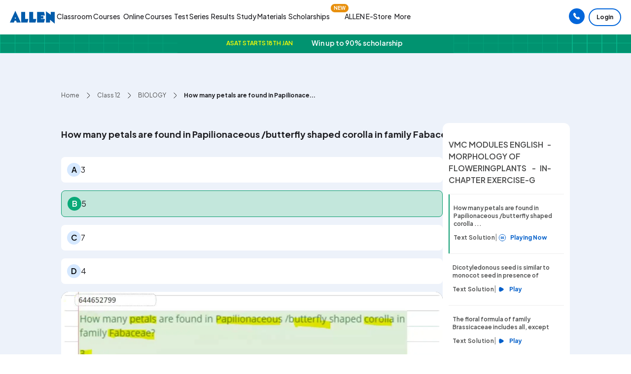

--- FILE ---
content_type: text/javascript
request_url: https://static.allen.in/_next/static/chunks/4203-a6f9f34b48b5fb8c.js
body_size: 4892
content:
!function(){try{var e="undefined"!=typeof window?window:"undefined"!=typeof global?global:"undefined"!=typeof self?self:{},a=(new e.Error).stack;a&&(e._sentryDebugIds=e._sentryDebugIds||{},e._sentryDebugIds[a]="b27799da-b2ca-4032-b91a-fa7ed7f4bbcb",e._sentryDebugIdIdentifier="sentry-dbid-b27799da-b2ca-4032-b91a-fa7ed7f4bbcb")}catch(e){}}();"use strict";(self.webpackChunk_N_E=self.webpackChunk_N_E||[]).push([[4203],{4666:(e,a,t)=>{t.d(a,{Ay:()=>n});let n=t(52706)._$},60739:(e,a,t)=>{t.d(a,{$2:()=>s,B7:()=>l,RU:()=>d,Wi:()=>c,ZW:()=>E,bE:()=>n.bE,bt:()=>P,iR:()=>n.iR,rQ:()=>n.rQ,zP:()=>O.zP});var n=t(52203),o=t(74577),i=t(88690),_=t(7056),A=t.n(_),O=t(90205);let l={DARK:"dark",LIGHT:"light"};var c=function(e){return e.ALL="(min-width: 1px)",e.MOBILE="(max-width: 599px)",e.DESKTOP="(min-width: 600px)",e.LARGE="(min-width: 1024px)",e.DARK="(prefers-color-scheme: dark)",e.LIGHT="(prefers-color-scheme: light)",e.MOBILE_DARK="(max-width: 599px) and (prefers-color-scheme: dark)",e.DESKTOP_DARK="(min-width: 600px) and (prefers-color-scheme: dark)",e.MOBILE_LIGHT="(max-width: 599px) and (prefers-color-scheme: light)",e.DESKTOP_LIGHT="(min-width: 600px) and (prefers-color-scheme: light)",e}({});function E(e){return e&&""!==e?e.startsWith("#")?"":e.toLowerCase():""}let s=e=>{let a={};if(!A()(e)){if(a.display="grid",(null==e?void 0:e.column_split_ratio)&&!((0,o.I0)()||(0,i.MG)())){let t=e.column_split_ratio.split(":").map(Number),n=t.reduce((e,a)=>e+a,0),o=t.map(e=>"".concat(e/n,"fr"));a.gridTemplateColumns=o.join(" ")}else a.gridTemplateColumns="repeat(".concat((0,o.I0)()||(0,i.MG)()?1:(null==e?void 0:e.no_of_columns)||1,", minmax(0, 1fr))");return a.gridColumnGap=(null==e?void 0:e.horizontal_gap)||0,a.gridRowGap=(null==e?void 0:e.vertical_gap)||0,a.gridTemplateRows="masonry",a}};function P(e){if(!e)return"";let a=e.toLowerCase().split("_");switch(a[0]){case"content":a.shift(),a.unshift("text");break;case"bg":a.shift(),a.unshift("bg");break;default:a.unshift("text")}return a.length>0?a.join("-"):a.join("")}function d(e){return e?e.toLowerCase().split("-").join("_"):""}},81247:(e,a,t)=>{t.d(a,{SS:()=>o,es:()=>i});var n=t(52706);let o=function(e){let a=arguments.length>1&&void 0!==arguments[1]?arguments[1]:"";"production"!==(0,n._$)().NODE_ENV&&console.error(e,a)},i=(e,a)=>{if(!a)return"";let t=e.find(e=>e.value===a);return(null==t?void 0:t.label)||""}},70044:(e,a,t)=>{t.d(a,{O2:()=>c,k0:()=>E,yj:()=>l});var n=t(74577),o=t(51219),i=t(83891),_=t(4666),A=t(10231),O=t(39328);let l=e=>{if(e.nudge){let a=e.nudge,t={clientReferenceId:(0,n.lk)(),eventTimestamp:Date.now(),event:{event_name:a.event_name,nudge_component:a.nudge_component,Identity:(0,n.F6)()||""}};"true"===e.nudge.ttl&&(t.event.ttl_number=Math.floor(Date.now()/1e3).toString()),e.nudge.expiry_timestamp&&(t.event.expiry_timestamp=a.expiry_timestamp||"");let l=(0,_.Ay)(),c="".concat(l.API_BASE_URL,"v1/engagements/nudges");(0,o.w5)()({url:c,method:"POST",data:t,headers:{"X-Visitor-Id":(0,O.a)()||""}}).catch(e=>(0,i.rU)("NUDGE_EVENT_TRIGGER_ERROR",e));let E=a?{...a}:{};"event_name"in E&&delete E.event_name;let s={event_name:(null==e?void 0:e.event_type)||"",event_properties:E};(0,A.$)(s)}},c=e=>{if(e){var a,t,n,o;[...(null===(a=e.page_content)||void 0===a?void 0:a.widgets)||[],...(null===(t=e.page_content)||void 0===t?void 0:t.header_widgets)||[],...(null===(n=e.page_content)||void 0===n?void 0:n.footer_widgets)||[],...(null===(o=e.page_content)||void 0===o?void 0:o.floating_widgets)||[],...function(e){let a=[];return e&&e.forEach(e=>{var t,n,o,i,_,A,O,l;let c=[...(null===(n=e.tab_info.page_data)||void 0===n?void 0:null===(t=n.page_content)||void 0===t?void 0:t.widgets)||[],...(null===(i=e.tab_info.page_data)||void 0===i?void 0:null===(o=i.page_content)||void 0===o?void 0:o.header_widgets)||[],...(null===(A=e.tab_info.page_data)||void 0===A?void 0:null===(_=A.page_content)||void 0===_?void 0:_.floating_widgets)||[],...(null===(l=e.tab_info.page_data)||void 0===l?void 0:null===(O=l.page_content)||void 0===O?void 0:O.footer_widgets)||[]];a=[...a,...c]}),a}(e.tab_data)||[]].forEach(e=>{var a;(null===(a=e.tracking_params)||void 0===a?void 0:a.nudge)&&l(e.tracking_params)})}},E=e=>{var a;(null==e?void 0:null===(a=e.page_info)||void 0===a?void 0:a.onload_actions)&&e.page_info.onload_actions.forEach(e=>{var a;(null===(a=e.tracking_params)||void 0===a?void 0:a.nudge)&&l(e.tracking_params)})}},97923:(e,a,t)=>{t.d(a,{x:()=>n});let n={CALLABLE_FUNCTION:"CALLABLE_FUNCTION",ADD_QUERY_RELOAD:"ADD_QUERY_RELOAD",API_CALL:"API_CALL",BACK_NAVIGATION:"BACK_NAVIGATION",CALL:"CALL",BOT_INTRO_POPUP:"BOT_INTRO_POPUP",BOT_FTUE_POPUP:"BOT_FTUE_POPUP",CAPTURE_ANALYTICS:"CAPTURE_ANALYTICS",CLEAR_ONBOARDING_DATA:"CLEAR_ONBOARDING_DATA",CLOSE_BOTTOMSHEET_V2:"CLOSE_BOTTOMSHEET_V2",CLOSE_BOTTOM_SHEET:"CLOSE_BOTTOM_SHEET",CLOSE_LOGIN_DRAWER:"CLOSE_LOGIN_DRAWER",CLOSE_VIDEO_POPUP:"CLOSE_VIDEO_POPUP",CLOSE_WEBVIEW:"CLOSE_WEBVIEW",COMPARE_CART:"COMPARE_CART",COPY:"COPY",CREATE_CART:"CREATE_CART",CREATE_CART_V2:"CREATE_CART_V2",CREATE_MARKETING_LEAD:"CREATE_MARKETING_LEAD",DISMISS:"DISMISS",DOCUMENT_DOWNLOAD:"DOCUMENT_DOWNLOAD",DOWNLOAD_FILE:"DOWNLOAD_FILE",DOWNLOAD:"DOWNLOAD",ENABLE_PREFERENCE_SELECTION:"ENABLE_PREFERENCE_SELECTION",ENROL_NOW:"ENROL_NOW",EXTERNAL_NAVIGATION:"EXTERNAL_NAVIGATION",FETCH_GET:"FETCH_GET",FETCH_PAGE_DATA:"FETCH_PAGE_DATA",FETCH:"FETCH",FETCH_API:"FETCH_API",FILE_DOWNLOAD:"FILE_DOWNLOAD",INIT_IN_APP_PURCHASE:"INIT_IN_APP_PURCHASE",INIT_PAYMENT:"INIT_PAYMENT",JOIN_CLASS:"JOIN_CLASS",JOIN_NOW:"JOIN_NOW",JOIN_TEST:"JOIN_TEST",NAVIGATION:"NAVIGATION",FORWARD_NAVIGATION:"FORWARD_NAVIGATION",OPEN_BOTTOMSHEET_V2:"OPEN_BOTTOMSHEET_V2",OPEN_BOTTOM_SHEET:"OPEN_BOTTOM_SHEET",OPEN_PDF:"OPEN_PDF",PARENT_OTP_VERIFICATION:"PARENT_OTP_VERIFICATION",PLAY_VIDEO:"PLAY_VIDEO",PLAY_VIDEO_IN_POPUP:"PLAY_VIDEO_IN_POPUP",POST_ONBOARD_NAVIGATION:"POST_ONBOARD_NAVIGATION",RE_INIT_PAYMENT:"RE_INIT_PAYMENT",REFRESH_PAGE:"REFRESH_PAGE",REQUEST_PAYMENT_LINK:"REQUEST_PAYMENT_LINK",RUN_GLOBAL_ACTION:"RUN_GLOBAL_ACTION",SCROLL_TO_ELEMENT:"SCROLL_TO_ELEMENT",SCROLL_TO_TOP:"SCROLL_TO_TOP",SEND_DATA:"SEND_DATA",SET_TO_LOCAL_STORAGE:"SET_TO_LOCAL_STORAGE",SET_UI_THEME:"SET_UI_THEME",SHARE:"SHARE",SHOW_FILE_INPUT_POPUP:"SHOW_FILE_INPUT_POPUP",SHOW_HELP_POPUP:"SHOW_HELP_POPUP",SHOW_LOGIN_DRAWER:"SHOW_LOGIN_DRAWER",SHOW_DYNAMIC_POPUP:"SHOW_DYNAMIC_POPUP",START_SURVEY:"START_SURVEY",CLOSE_DYNAMIC_POPUP:"CLOSE_DYNAMIC_POPUP",HIDE_DYNAMIC_POPUP:"HIDE_DYNAMIC_POPUP",UNHIDE_DYNAMIC_POPUP:"UNHIDE_DYNAMIC_POPUP",SHOW_AOSAT_POPUP:"SHOW_AOSAT_POPUP",SHOW_OTP_POPUP:"SHOW_OTP_POPUP",UPDATE_DOUBT_SECTION:"UPDATE_DOUBT_SECTION",SHOW_POPUP:"SHOW_POPUP",CLOSE_POPUP:"CLOSE_POPUP",SHOW_BOTTOMSHEET:"SHOW_BOTTOMSHEET",SHOW_POST_PURCHASE_POPUP:"SHOW_POST_PURCHASE_POPUP",SHOW_SYLLABUS_POPUP:"SHOW_SYLLABUS_POPUP",SIDE_NAVIGATION:"SIDE_NAVIGATION",SUBMIT_ASAT:"SUBMIT_ASAT",TOGGLE_THEME:"TOGGLE_THEME",UPDATE_ONBOARDING_DATA:"UPDATE_ONBOARDING_DATA",UPDATE_VOD_DATA:"UPDATE_VOD_DATA",UPLOAD_DOUBT:"UPLOAD_DOUBT",VERIFICATION_SUCCESS:"VERIFICATION_SUCCESS",MARKETING_FORM_SUBMITTED:"MARKETING_FORM_SUBMITTED",API:"API",WEBVIEW_ACTION:"WEBVIEW_ACTION",SHOW_MODAL:"SHOW_MODAL",CLOSE_MODAL:"CLOSE_MODAL",SEND_WEBVIEW_ACTION:"SEND_WEBVIEW_ACTION",LINK_REDIRECTION:"LINK_REDIRECTION",VERIFICATION_DOCUMENT_UPLOAD_POPUP:"VERIFICATION_DOCUMENT_UPLOAD_POPUP",LOGOUT:"LOGOUT",CONFIGURABLE_POPUP:"CONFIGURABLE_POPUP",CLOSE_CONFIGURABLE_POPUP:"CLOSE_CONFIGURABLE_POPUP",SAVE_COLLEGE_PREDICTOR:"SAVE_COLLEGE_PREDICTOR",SHARE_ON_WHATSAPP:"SHARE_ON_WHATSAPP",SHOW_ECOMM_POPUP:"SHOW_ECOMM_POPUP",CLOSE_ECOMM_POPUP:"CLOSE_ECOMM_POPUP",DOWNLOAD_CHALLAN_USING_TXN:"DOWNLOAD_CHALLAN_USING_TXN"}},4203:(e,a,t)=>{t.d(a,{M:()=>v});var n=t(97923);class o{static getInstance(){return o.instance||(o.instance=new o),o.instance}async getCheckoutActions(){return Promise.all([t.e(80442),t.e(9048)]).then(t.bind(t,61948))}async getWebviewActions(){return t.e(59781).then(t.bind(t,76601))}async getNavigationActions(){return t.e(85570).then(t.bind(t,47392))}async getLiveClassActions(){return t.e(24416).then(t.bind(t,13554))}async getDoubtActions(){return Promise.all([t.e(80442),t.e(4780)]).then(t.bind(t,91630))}async getModalPopUpActions(){return t.e(41513).then(t.bind(t,38809))}async getDocumentUploadDownloadActions(){return Promise.all([t.e(22490),t.e(41870),t.e(65868),t.e(19619),t.e(83013),t.e(73806),t.e(75770),t.e(38458),t.e(6928),t.e(55333),t.e(76073),t.e(42688),t.e(26246),t.e(4680)]).then(t.bind(t,97158))}async getMiscellaneousActions(){return Promise.all([t.e(42688),t.e(94238)]).then(t.bind(t,58032))}async getMarketingFormActions(){return t.e(17612).then(t.bind(t,85042))}async getApiCallActions(){return Promise.all([t.e(80442),t.e(80830)]).then(t.bind(t,20320))}async preloadDefaultActions(){await Promise.all([this.getWebviewActions(),this.getNavigationActions(),this.getModalPopUpActions()]).catch(e=>{console.error("Error while loading actions",e)})}}let i=o.getInstance();var _=t(90208),A=t(654),O=t(81206),l=t(9704),c=t(89674),E=t(10231),s=t(16459),P=t(60739),d=t(81247),r=t(75004);let T=()=>{window.location.reload()},N=e=>{try{var a,t,n,o,i,_,A,O,l,c,E,s,r;let{theme:d}=(null==e?void 0:e.data)||{},T=null!==(A=null===(n=document)||void 0===n?void 0:null===(t=n.documentElement)||void 0===t?void 0:null===(a=t.classList)||void 0===a?void 0:a[0])&&void 0!==A?A:"";switch(d){case P.B7.LIGHT:null===(c=document)||void 0===c||null===(l=c.documentElement)||void 0===l||null===(O=l.classList)||void 0===O||O.replace(T,P.B7.LIGHT);break;case P.B7.DARK:null===(r=document)||void 0===r||null===(s=r.documentElement)||void 0===s||null===(E=s.classList)||void 0===E||E.replace(T,P.B7.DARK)}null===(_=document)||void 0===_||null===(i=_.documentElement)||void 0===i||null===(o=i.style)||void 0===o||o.setProperty("color-scheme",d)}catch(e){(0,d.SS)("Error in setting theme",e)}},I=async e=>{var a,t;(0,E.$)(e.data),(null==e?void 0:null===(a=e.data)||void 0===a?void 0:a.immediateFlush)&&(null===(t=r.p.getParmanuInstance())||void 0===t||t.flushEvents());let n=await (0,c.bn)(e.data.event_properties);(0,s.mr)({event:e.data.event_name,data:n})},S=e=>{_.M_.dispatch({type:A.OG.SET_FORWARD_ACTION,payload:e.forward_action})},p=()=>{_.M_.dispatch({type:A.OG.CLEAR_FORWARD_ACTION})},C=e=>{_.M_.dispatch({type:A.OG.UPDATE_ONBOARDING_DATA,payload:{data:e.data}})},L=()=>{_.M_.dispatch({type:A.OG.CLEAR_ONBOARDING_DATA})},u=()=>{try{var e,a,t,n,o,i,_,A,O;let l=(null===(t=document)||void 0===t?void 0:null===(a=t.documentElement)||void 0===a?void 0:null===(e=a.classList)||void 0===e?void 0:e.contains("dark"))?"light":"dark";null===(i=document)||void 0===i||null===(o=i.documentElement)||void 0===o||null===(n=o.classList)||void 0===n||n.toggle("dark"),null===(O=document)||void 0===O||null===(A=O.documentElement)||void 0===A||null===(_=A.style)||void 0===_||_.setProperty("color-scheme",l)}catch(e){console.error("Error in toggling theme",e)}},D=e=>{let{uri:a=""}=(null==e?void 0:e.data)||{};if(a){var t;O.StudentAppNextRouter.getInstance().replace((0,c.Kj)(a,null==e?void 0:null===(t=e.data)||void 0===t?void 0:t.query))}},R=e=>{_.M_.dispatch({type:A.OG.CLOSE_ALL_DRAWER}),_.M_.dispatch({type:A.OG.SHOW_ENROL_NOW_DRAWER,payload:{data:e.data}})},U=e=>{_.M_.dispatch({type:A.OG.SET_MARKETING_FORM_SUBMITTED,payload:{status:!0,data:(null==e?void 0:e.data)||null}})},g=e=>{_.M_.dispatch({type:A.OG.SHOW_PREFERENCE_SELECTION,payload:null==e?void 0:e.data})},h=e=>{_.M_.dispatch({type:A.OG.RESET_TEST}),_.M_.dispatch({type:A.OG.UPDATE_TEST_PARAMS,payload:e.data}),O.StudentAppNextRouter.getInstance().push("/test")},w=()=>{try{(0,l.logoutUser)()}catch(e){console.error("Error in Logging out",e)}};var M=t(70044);async function v(e){var a;switch((null==e?void 0:null===(a=e.tracking_params)||void 0===a?void 0:a.nudge)&&(0,M.yj)(e.tracking_params),p(),(null==e?void 0:e.forward_action)&&S(e),null==e?void 0:e.type){case n.x.CALLABLE_FUNCTION:"function"==typeof e.data&&e.data();break;case n.x.REFRESH_PAGE:T();break;case n.x.CAPTURE_ANALYTICS:await I(e);break;case n.x.SCROLL_TO_TOP:(await i.getNavigationActions()).handleScrollToTopAction();break;case n.x.API:case n.x.API_CALL:return await (await i.getApiCallActions()).handleApiCallAction(e);case n.x.BACK_NAVIGATION:await (await i.getNavigationActions()).handleBackNavigationAction();break;case n.x.CLOSE_WEBVIEW:(await i.getWebviewActions()).closeWebViewAction();break;case n.x.SHOW_LOGIN_DRAWER:(await i.getModalPopUpActions()).handleShowDrawerAction(e);break;case n.x.SHOW_DYNAMIC_POPUP:(await i.getModalPopUpActions()).handleShowDynamicPopupAction(e);break;case n.x.CLOSE_DYNAMIC_POPUP:(await i.getModalPopUpActions()).handleCloseDynamicPopupAction();break;case n.x.START_SURVEY:(await i.getModalPopUpActions()).handleShowSurveyDrawerAction(e);break;case n.x.SIDE_NAVIGATION:(await i.getModalPopUpActions()).handleSideNavigationAction(e);break;case n.x.SHOW_SYLLABUS_POPUP:(await i.getModalPopUpActions()).handleShowSyllabusPopUpAction(e);break;case n.x.NAVIGATION:case n.x.FORWARD_NAVIGATION:(await i.getNavigationActions()).handleNavigationAction(e);break;case n.x.POST_ONBOARD_NAVIGATION:D(e);break;case n.x.PLAY_VIDEO:(await i.getLiveClassActions()).handlePlayVideoAction(e);break;case n.x.JOIN_CLASS:(await i.getLiveClassActions()).handleJoinClassAction(e);break;case n.x.ENROL_NOW:R(e);break;case n.x.JOIN_NOW:(await i.getLiveClassActions()).handleJoinNowAction(e);break;case n.x.TOGGLE_THEME:u();break;case n.x.FETCH_PAGE_DATA:return await (await i.getApiCallActions()).handleFetchPageDataAction(e);case n.x.UPDATE_ONBOARDING_DATA:C(e);break;case n.x.CLEAR_ONBOARDING_DATA:L();break;case n.x.EXTERNAL_NAVIGATION:(await i.getNavigationActions()).handleExternalNavigationAction(e);break;case n.x.SHOW_HELP_POPUP:(await i.getModalPopUpActions()).handleShowHelpPopupAction(e);break;case n.x.SHOW_POST_PURCHASE_POPUP:(await i.getModalPopUpActions()).handleShowSyllabusPopUpAction(e);break;case n.x.SHOW_POPUP:(await i.getModalPopUpActions()).handleShowPopupAction(e);break;case n.x.CLOSE_POPUP:(await i.getModalPopUpActions()).handleClosePopupAction(e);break;case n.x.SHOW_BOTTOMSHEET:(await i.getModalPopUpActions()).handleShowBottomSheetAction(e);break;case n.x.CONFIGURABLE_POPUP:(await i.getModalPopUpActions()).handleShowConfigurablePopupAction(e);break;case n.x.CLOSE_CONFIGURABLE_POPUP:(await i.getModalPopUpActions()).handleCloseConfigurablePopupAction();break;case n.x.SHOW_OTP_POPUP:(await i.getModalPopUpActions()).handleShowOtpPopupAction(e);break;case n.x.WEBVIEW_ACTION:(await i.getWebviewActions()).handleWebViewAction(e);break;case n.x.INIT_PAYMENT:await (await i.getCheckoutActions()).handleInitPaymentAction(e);break;case n.x.REQUEST_PAYMENT_LINK:await (await i.getCheckoutActions()).handleRequestPaymentLinkAction(e);break;case n.x.RE_INIT_PAYMENT:await (await i.getCheckoutActions()).handleReInitPaymentAction(e);break;case n.x.SHARE:(await i.getMiscellaneousActions()).handleShareAction(e);break;case n.x.INIT_IN_APP_PURCHASE:await (await i.getCheckoutActions()).handleInAppPurchaseAction(e);break;case n.x.OPEN_BOTTOM_SHEET:(await i.getModalPopUpActions()).handleOpenBottomSheetAction(e);break;case n.x.CLOSE_BOTTOM_SHEET:(await i.getModalPopUpActions()).handleCloseBottomSheetAction();break;case n.x.CREATE_MARKETING_LEAD:return(await i.getMarketingFormActions()).handleCreateMarketingLeadAction(e);case n.x.SUBMIT_ASAT:return(await i.getMarketingFormActions()).handleSubmitAsatLeadFormAction(e);case n.x.OPEN_PDF:(await i.getDocumentUploadDownloadActions()).handleOpenPDFAction(e);break;case n.x.SET_UI_THEME:N(e);break;case n.x.JOIN_TEST:return h(e);case n.x.ADD_QUERY_RELOAD:return(await i.getApiCallActions()).handleAddQueryReloadAction(e);case n.x.DOWNLOAD:(await i.getDocumentUploadDownloadActions()).handleDownloadAction(e);break;case n.x.DOWNLOAD_FILE:(await i.getDocumentUploadDownloadActions()).handleDownloadFileAction(e);break;case n.x.RUN_GLOBAL_ACTION:(await i.getMiscellaneousActions()).handleRunGlobalAction(e);break;case n.x.SET_TO_LOCAL_STORAGE:(await i.getNavigationActions()).handleSetToLocalStorageAction(e);break;case n.x.SCROLL_TO_ELEMENT:(await i.getNavigationActions()).handleScrollToElementAction(e);break;case n.x.SHOW_FILE_INPUT_POPUP:(await i.getModalPopUpActions()).handleShowFileInputPopUpAction(e);break;case n.x.BOT_INTRO_POPUP:(await i.getDoubtActions()).handleBotIntroPopupAction(e);break;case n.x.BOT_FTUE_POPUP:(await i.getDoubtActions()).handleBotFTUEPopupAction(e);break;case n.x.UPLOAD_DOUBT:return await (await i.getDoubtActions()).handleUploadDoubtAction(e);case n.x.SEND_DATA:return await (await i.getApiCallActions()).handleSendDataAction(e);case n.x.FETCH:return await (await i.getApiCallActions()).handleFetchAction(e);case n.x.FETCH_API:return await (await i.getApiCallActions()).handleFetchApiCallAction(e);case n.x.CALL:(await i.getMiscellaneousActions()).handleCallAction(e);break;case n.x.ENABLE_PREFERENCE_SELECTION:g(e);break;case n.x.MARKETING_FORM_SUBMITTED:U(e);break;case n.x.COPY:(await i.getMiscellaneousActions()).handleCopyAction(e);break;case n.x.CREATE_CART:(await i.getCheckoutActions()).createCartAction(e);break;case n.x.CREATE_CART_V2:(await i.getCheckoutActions()).createCartV2Action(e);break;case n.x.COMPARE_CART:return await (await i.getCheckoutActions()).handleCompareCartAction(e);case n.x.SHOW_MODAL:(await i.getModalPopUpActions()).handleShowModalAction(e);break;case n.x.CLOSE_MODAL:(await i.getModalPopUpActions()).handleCloseModalAction();break;case n.x.PLAY_VIDEO_IN_POPUP:(await i.getModalPopUpActions()).handlePlayVideoInPopupAction(e);break;case n.x.CLOSE_VIDEO_POPUP:(await i.getModalPopUpActions()).handleCloseVideoPopupAction();break;case n.x.SEND_WEBVIEW_ACTION:(await i.getWebviewActions()).handleSendWebViewAction(e);break;case n.x.DOCUMENT_DOWNLOAD:await (await i.getDocumentUploadDownloadActions()).handleDownloadDocumentAction(e);break;case n.x.FILE_DOWNLOAD:await (await i.getDocumentUploadDownloadActions()).handleDownloadFileByUrlAction(e);break;case n.x.VERIFICATION_DOCUMENT_UPLOAD_POPUP:(await i.getModalPopUpActions()).handleDocumentVerificationPopupAction(e);break;case n.x.SHARE_ON_WHATSAPP:(await i.getNavigationActions()).handleShareOnWhatsAppAction(e);break;case n.x.OPEN_BOTTOMSHEET_V2:(await i.getModalPopUpActions()).handleOpenBottomSheerV2Action(e);break;case n.x.CLOSE_BOTTOMSHEET_V2:(await i.getModalPopUpActions()).handleCloseBottomSheetV2Action(e);break;case n.x.DISMISS:(await i.getModalPopUpActions()).handleDismissAction(e);break;case n.x.LOGOUT:w();break;case n.x.SHOW_ECOMM_POPUP:(await i.getCheckoutActions()).handleShowEcommPopupAction(e);break;case n.x.CLOSE_ECOMM_POPUP:(await i.getCheckoutActions()).handleCloseEcommPopupAction();break;case n.x.DOWNLOAD_CHALLAN_USING_TXN:return await (await i.getCheckoutActions()).handleDownloadChallanUsingTxnAction(e)}}}}]);
//# sourceMappingURL=4203-a6f9f34b48b5fb8c.js.map

--- FILE ---
content_type: text/javascript
request_url: https://static.allen.in/_next/static/chunks/webpack-de9cd78e3f4cf556.js
body_size: 14847
content:
!function(){try{var e="undefined"!=typeof window?window:"undefined"!=typeof global?global:"undefined"!=typeof self?self:{},a=(new e.Error).stack;a&&(e._sentryDebugIds=e._sentryDebugIds||{},e._sentryDebugIds[a]="798b2c1b-49dd-4c54-aa9c-c2344631e09a",e._sentryDebugIdIdentifier="sentry-dbid-798b2c1b-49dd-4c54-aa9c-c2344631e09a")}catch(e){}}(),(()=>{"use strict";var e={},a={};function c(f){var d=a[f];if(void 0!==d)return d.exports;var b=a[f]={id:f,loaded:!1,exports:{}},t=!0;try{e[f].call(b.exports,b,b.exports,c),t=!1}finally{t&&delete a[f]}return b.loaded=!0,b.exports}c.m=e,c.amdO={},(()=>{var e=[];c.O=(a,f,d,b)=>{if(f){b=b||0;for(var t=e.length;t>0&&e[t-1][2]>b;t--)e[t]=e[t-1];e[t]=[f,d,b];return}for(var s=1/0,t=0;t<e.length;t++){for(var[f,d,b]=e[t],n=!0,r=0;r<f.length;r++)(!1&b||s>=b)&&Object.keys(c.O).every(e=>c.O[e](f[r]))?f.splice(r--,1):(n=!1,b<s&&(s=b));if(n){e.splice(t--,1);var i=d();void 0!==i&&(a=i)}}return a}})(),c.n=e=>{var a=e&&e.__esModule?()=>e.default:()=>e;return c.d(a,{a:a}),a},(()=>{var e,a=Object.getPrototypeOf?e=>Object.getPrototypeOf(e):e=>e.__proto__;c.t=function(f,d){if(1&d&&(f=this(f)),8&d||"object"==typeof f&&f&&(4&d&&f.__esModule||16&d&&"function"==typeof f.then))return f;var b=Object.create(null);c.r(b);var t={};e=e||[null,a({}),a([]),a(a)];for(var s=2&d&&f;"object"==typeof s&&!~e.indexOf(s);s=a(s))Object.getOwnPropertyNames(s).forEach(e=>t[e]=()=>f[e]);return t.default=()=>f,c.d(b,t),b}})(),c.d=(e,a)=>{for(var f in a)c.o(a,f)&&!c.o(e,f)&&Object.defineProperty(e,f,{enumerable:!0,get:a[f]})},c.f={},c.e=e=>Promise.all(Object.keys(c.f).reduce((a,f)=>(c.f[f](e,a),a),[])),c.u=e=>24839===e?"static/chunks/8c225cd7-7adddfa1ad6fe54e.js":26861===e?"static/chunks/845be43e-e06676a146be2e36.js":91161===e?"static/chunks/"+e+"-e0468d230b8950a9.js":65868===e?"static/chunks/"+e+"-0c0a5efa06822bf3.js":19619===e?"static/chunks/"+e+"-c3c415b4a8f7b3dd.js":73806===e?"static/chunks/"+e+"-f35f6e73a3b12254.js":75770===e?"static/chunks/"+e+"-32ecca42bb16356a.js":38458===e?"static/chunks/"+e+"-8ac059c5a1eb082f.js":4203===e?"static/chunks/4203-a6f9f34b48b5fb8c.js":76073===e?"static/chunks/"+e+"-aa3cfc24f5b7f24f.js":62988===e?"static/chunks/"+e+"-220adbeb92ad9d0a.js":19087===e?"static/chunks/"+e+"-59cca42422c2a20e.js":80442===e?"static/chunks/"+e+"-512c99a8fa6b9453.js":12625===e?"static/chunks/"+e+"-607ecf9e028af53e.js":62063===e?"static/chunks/"+e+"-b2f4d287959758b3.js":41870===e?"static/chunks/"+e+"-a8589f10bc1df5c7.js":6928===e?"static/chunks/6928-88a6747560229340.js":55333===e?"static/chunks/"+e+"-005c1539e8547be5.js":65736===e?"static/chunks/"+e+"-bbc372fb9c10bb6b.js":25026===e?"static/chunks/"+e+"-6499fc1110fbd6c8.js":42688===e?"static/chunks/"+e+"-67a8d2ec425dcb99.js":78665===e?"static/chunks/"+e+"-5a8267cbde886c20.js":26246===e?"static/chunks/"+e+"-b55157eb48c6880b.js":81332===e?"static/chunks/"+e+"-0ccd6b0a85df5a65.js":83013===e?"static/chunks/"+e+"-0bf29a33cba861e3.js":90208===e?"static/chunks/"+e+"-28ae0da0349c6668.js":49696===e?"static/chunks/220e4370-1a79861937a78d49.js":68225===e?"static/chunks/42780359-0d78c11635b1c9df.js":23499===e?"static/chunks/810a0581-0667441757b31a5d.js":74834===e?"static/chunks/0bfc6ee2-3c21e02656daf7d3.js":75305===e?"static/chunks/8f1edbd0-55868855da862691.js":63893===e?"static/chunks/465f6469-0bc48e67ce8b1f18.js":32673===e?"static/chunks/8aeb2c76-e93f53a69d4a70b5.js":48912===e?"static/chunks/e36ab323-a1d928b2fd3bc97e.js":43603===e?"static/chunks/"+e+"-c0361e3b1d5426d7.js":5296===e?"static/chunks/5296-d2b13b918e6f9411.js":29825===e?"static/chunks/"+e+"-0e678f2359675ffb.js":73244===e?"static/chunks/"+e+"-ab1954f798349178.js":87588===e?"static/chunks/"+e+"-1392055cfe415d25.js":87529===e?"static/chunks/"+e+"-5725e5fb8f8af0c5.js":82044===e?"static/chunks/"+e+"-4c7e8243325ab079.js":17482===e?"static/chunks/"+e+"-0e2a4acff29bcaca.js":52504===e?"static/chunks/"+e+"-1882ad292e9f2a34.js":44544===e?"static/chunks/"+e+"-7aae691a2a604373.js":51817===e?"static/chunks/"+e+"-60c45ca82cf14a02.js":78860===e?"static/chunks/"+e+"-946bd4b296a3cfab.js":15784===e?"static/chunks/"+e+"-9c8e030edc1e8cb7.js":40062===e?"static/chunks/"+e+"-fdc64d0be7434bd1.js":25566===e?"static/chunks/"+e+"-631ac6a8c26f2cd3.js":87289===e?"static/chunks/"+e+"-1f59eef6c9736661.js":59749===e?"static/chunks/"+e+"-474ecd0108aec998.js":8121===e?"static/chunks/8121-94f2e8e1f18bf424.js":55076===e?"static/chunks/"+e+"-1a05433c0e0bdbb7.js":"static/chunks/"+(({573:"MentorshipWidgetChunk",1275:"00065629",2051:"6e0f3be5",2084:"e7c75972",4517:"GeneralImageBannerWidgetChunk",4680:"DocumentUploadDownloadActions",4780:"DoubtActions",9048:"CheckoutActions",13286:"DoubtWidgetChunk",15472:"ContentEditorWidgetChunk",17612:"MarketingFormActions",19285:"ConfigurablePopupWidgetChunk",22472:"PLPWidgetChunk",23676:"PolyMorphicWidgetChunk",23693:"138935d7",24416:"LiveClassActions",29887:"44f027fa",32811:"05455cf2",37784:"FloatingWidgetChunk",40186:"ebaa3e60",41090:"AppHeaderWidgetChunk",41425:"LandingOldPageWidgetChunk",41513:"ModalPopUpActions",43336:"NonCategorizedWidgetChunk",45023:"TAJWidgetChunk",50541:"da458701",50663:"ScheduleWidgetChunk",51151:"AnnouncementCarouselV2WidgetChunk",51787:"ClassRoomWidgetChunk",52827:"6c2747f1",54726:"HomePageWidgetChunk",58507:"CustomFormWidgetChunk",59781:"WebviewActions",60058:"b5113fe0",60712:"ResumptionWidgetChunk",62897:"SalesforceWidgetChunk",64294:"DiscoveryWidgetChunk",66231:"AllenNewsWidgetChunk",66940:"e915c8b4",67063:"5827c645",67161:"3b5cb78d",73473:"891cff7f",74461:"CheckoutPageChunk",76238:"RankPredictorWidgetChunk",78751:"2849449d",80830:"ApiCallActions",85570:"NavigationActions",86374:"MarketingFormWidgetChunk",86790:"HeadingWidgetChunk",88320:"allen-dchat",88954:"92d0b257",88956:"LandingPageWidgetChunk",89040:"PDPWidgetChunk",90685:"dd2d205a",93249:"990a3170",94238:"MiscellaneousActions",97074:"ReferralsWidgetChunk"})[e]||e)+"."+({14:"c870f59d101d64be",48:"bdd1412a23e4fb1f",51:"7910907b9376194a",361:"1e60c75e89b1947e",573:"16998fc51e22e6ea",832:"bde9e03de2bf3064",998:"c0becc0e9ab4a88d",1275:"417729aaae3dc5fb",1320:"ccbd1258f040275a",1667:"c2553b04331898ff",1720:"286e942c06a08fdb",1957:"f650b36711ff9417",2051:"775a1a0019cd06fe",2084:"02afe20d32f0ca15",2360:"71a6f9de05ea58fa",2377:"ba2c90c57b3fd341",2380:"5a17f2ebfd1fa1df",2431:"7a1513abcb906d9e",2727:"5f8b3630fff2010e",2777:"6a95b12141def2d1",2810:"4cc6f420d61b305a",3012:"79344db16b4a78bd",3035:"fd522d48c65a06e5",3066:"db125c4bce2e6e91",3185:"807284646bf84a2b",3208:"3c8766a48ed6cd44",3291:"3d30b335f121064c",3603:"6479c49c5bed1bc2",3915:"2c03093c72cddb36",3984:"0648ce8b15c8b5ee",4011:"153bbdcf0ca444fe",4207:"7eee925dce42be9f",4381:"3b7e14600708fd7f",4442:"b82fb32b6c01b3df",4461:"4712e40ba19ef077",4500:"194e633c5931b897",4517:"3c4aa0a9553368e3",4533:"e0d0dc914ffb1177",4623:"b1264b0852f44888",4658:"7c486c68865c211e",4680:"e56d7fa429f86d07",4757:"4de525085a4e3b9a",4780:"89c1fdb2dcd992d3",4957:"2ed37b85e53789a7",5709:"5c3869287a2cf7e0",5791:"1077a54f998a4513",5955:"6f5e334c52893dc9",6052:"ed2ca43684d0cef1",6158:"f26c01af7b922228",6253:"528d39262c8ae400",6301:"c09b75984755a006",6451:"5d16c1b53cc56802",6643:"20317ec8a8e82fa8",6787:"d016648c74bd7e1b",7018:"0756908ec72245e2",7236:"c2b52ef209713866",7428:"325fcb7ed3975398",7592:"085fd65a73865e07",7608:"21bfa3d2b0f6e6cc",7666:"ee8ecb15ba9c239f",7955:"6202d379b41adf2f",8061:"b8fdf2bdb465dc63",8130:"0e3b1208f5b32e47",8766:"16630c0a82882ce3",9016:"a0e53d9a3448483e",9048:"43c19a9bb09f9df5",9172:"fcdd8d93f0f9c9d3",9301:"206b56dbf75d1e0d",9467:"30ee827fc041b489",9507:"34ebc8b4de920e75",9549:"8a78ae001af6bee8",9640:"12e14f4a70cecf89",9744:"158bfa660779768a",9894:"04c0983171ae0f48",9985:"84b40841df633afc",10071:"5e29f12ec6bef628",10212:"5c09791883b98967",10586:"aad653cbe68cc203",10611:"8ce2e7ebaf6fc9c7",10689:"aa86daf9ead2c8e8",10697:"bbe6f79915e9be93",10765:"0e8268d14d69910b",10815:"a176ef17b4aac026",11122:"7b2b2eaadcc591b5",11156:"1b627d632a5db483",11886:"ba58740ca92f4d12",12478:"2adbd0b65abe557d",12654:"97aaccb5371b38af",12699:"603d5579138a2d19",13144:"1e674d42bbe5dd18",13187:"187d199ff1635190",13286:"1786b65176887ff5",13506:"db7e2e2d4faaf8c7",13541:"11d1f82a0f88a59c",13646:"e1fb40495310f349",13775:"80765a57dcebaa1c",13834:"b809eafd4b5b5d6e",14082:"4b574afc6163f720",14143:"21b7d759734b78b7",14360:"554941841b370271",14474:"f758d73f77239ea1",14737:"e30c54fc22f2f6b4",14828:"3bb69af65fea3881",14834:"b02fa71e83e707a9",15139:"61c5e117adc66620",15217:"c80ce10942cb9dcd",15396:"ce467ee879424673",15404:"0602db467bd89b5a",15431:"cf11cc50eeceaaed",15472:"4eca1cdc72eb3be7",15518:"87bfdf779255299f",15642:"12e433e1c6e3a1bb",15666:"0f8088a30750c0a7",15747:"fa3ea52180749029",15790:"8098b36a6d15a2b4",16002:"cd6f3685e57cb8f8",16361:"bd885d2828321760",16498:"e7df34787acb2744",16640:"8d3e8e5c3946f4ed",16822:"a89a6a78be6c86c3",16936:"86d5900233a18bd6",17147:"66042be2e3ff8f0a",17183:"7c3b53b59e201337",17285:"44fd1ac62f19a98d",17416:"8346662c5a59981e",17506:"7da7970d89274962",17594:"30d62b72bc87c473",17612:"ae5a34df8947780e",17763:"64298284d893a58d",17825:"3da68766b98ad915",17928:"b18b0fc6917e0798",17965:"2c33a740f3f759ba",18025:"47a51efec71d835c",18102:"160c64ce9d7112f7",18129:"c73989871ac94ecf",18329:"01f0316b04407ed7",18426:"c47e809a9f4c325b",18822:"47d0f7a9ef00810b",18943:"6112d49594d9add2",18970:"7ef61dba5409d739",19285:"008f73be77b7c218",19470:"50a4ab2bda8d52f7",19492:"4a2b44e1e5ae6e3e",19701:"54b39a65367a5fde",19709:"6d5e395aced87901",19855:"667e94ef98ec3cff",20065:"61b28f350ff3df38",20171:"54ff9ea46339c817",20326:"4896d2f23754e4d3",20335:"0e81d59cd408f419",20377:"12f2f00aa2d3f23e",20413:"a81fa948cc15868c",20671:"d4bc4b89fa0f3433",20868:"81b4c8c39da1ab1c",20926:"10317111a8d5aefd",21062:"a343814e55cfc58b",21107:"1cce199112525907",21229:"c833298a41b9f547",21239:"d4d2bb332a3c42b6",21286:"e7b92a71a338b625",21433:"3cbf22de46d7bfc7",21618:"1d3e92c1c8ec7fcd",22124:"6f8c1cbabe4ba75b",22472:"5b2b682ba4856af5",22625:"ecb1c6c3b15d4e48",22635:"c470bb34dee89322",22834:"5794d8e46df626dc",23197:"97de0cefab3828b2",23215:"bd646f9c05cde956",23285:"f4d7258bf9ee2bba",23311:"14b4ef1023a03d98",23378:"bfd4655b46cffbb9",23403:"11aacb1bc9777bb5",23615:"03e67b1e3e1094a8",23652:"0ebdda2c4eefd646",23676:"dbae97c32acf3b63",23693:"e03865b7c71e0d6b",23936:"9d6ff315eae4e168",23991:"a9bca7a2fd7a8465",24057:"b5e26cbe909d16f3",24084:"53990d9c54a8e222",24265:"1d5bc37142e95a00",24394:"c48642789b8ca863",24409:"72ee73082d30bc4a",24416:"34612f7b34143dc1",24451:"cedda2653a855b44",24708:"a29dfe0a2cf3c92b",24718:"fa1df171003c257d",24763:"fc0b8f068850c22f",24896:"363b4e6e0f472df5",24998:"d71d93d66a12b994",25133:"d4ce69e63110b832",25147:"5a5fbcce7bd54aac",25157:"27c31dd11419f7ad",25205:"6b26ce081cb110f8",25420:"077bfa44d98ac54b",25666:"e48cc87518f2fd9c",25690:"90eb1f9aeb05f66f",26466:"38b7954b4442126e",26509:"4078aa72f513a9d3",26732:"ef17087a0e613238",26787:"c72dd542ed3e4d45",26908:"f145ae6a48377dd7",26973:"d37366759e6320fb",27095:"8883410d922c8700",27173:"c00d1ca072554e0b",27313:"a6d8a385d31abc51",27342:"5d85aa9e34a98dee",27497:"ed5a579684754b16",27575:"9246c2196d4dd4ce",27660:"a336150d03b12895",28230:"0237ba4ca2cb6aeb",28312:"9de3a9ec5495266d",28319:"f3f47527c87deb49",28348:"9149d70a59ae74a5",28472:"3c39dad9e845838d",28584:"cb1bac70395732a3",28612:"3b115561a405872d",28907:"ed0443ae3a3f1582",29079:"41e3a97feef0279a",29090:"c49c34582036f89a",29207:"185f28a524d7cb32",29424:"20728bb543ba55c7",29554:"03d6b9e6c6be4d6d",29556:"62d15b3c295b49ce",29620:"1b8160a1cd700969",29728:"74629b5e19e53706",29822:"9056f28d67971efa",29887:"ff87c0754b9391e7",30209:"491306acde75aba1",30223:"d7422d48e7159188",30412:"3afcfb3a999498f9",30551:"b69ae243f638a141",30672:"67340326d1df7a62",30724:"06f4d929e710e143",30787:"4392a07ea46af015",30788:"5a4efb8a66fb2c72",30938:"7af6bd33e0ca91fe",31087:"066916ff507629ec",31149:"91d0520a8eb25607",31175:"6656eb05b18dceed",31362:"95db51b9e8e123e3",31548:"ff429c2cf5d909df",31593:"017f1333d2c4579a",31615:"6fe10136be49fcbc",31670:"accab11b6e93bc1a",31809:"d6b830b6fe57e9b7",31828:"5efec830be49f525",31914:"cb94ee7307813dd6",31946:"5e4b6a1f5ea651ff",32020:"9bdcb7ebdf391bb0",32056:"ecfa39eebef0033c",32131:"ceeaa5af2af3fb6f",32382:"d35f307e7dbcd3c8",32454:"eed719770237dfcc",32683:"09f53d57ffd466bc",32715:"5bf2b685048afb07",32764:"0c7ebfb8ec5e82b5",32811:"3c711040138a039e",32919:"78adbbdb521659c9",32992:"682ba0f0f91bb82f",33061:"9237b0a9609e47bd",33340:"186bc0e86f7eb757",33389:"c771f4c28912c59f",33513:"632f2d28dae4fd7f",33569:"fcc20985e0922e66",33686:"d871386962686b88",34118:"f08734aa9e0518f9",34157:"126630931e7f44ca",34200:"36c000aa5cf09833",34471:"fcae124e32364480",34743:"03ab7bc140c68650",34781:"285f816bdadfdf12",35043:"8364ed08050c3b8c",35243:"0b1a6dcac9ee66ee",35399:"5147e41529633067",35421:"2f6f1b0c4bfcb2e8",35486:"4f40a0bb2062e4e9",35579:"c8c845df65d48b98",36179:"da1dc4880001afd7",36263:"d966d2e2f5a0fbb2",36528:"4b9f41dc38aab60e",36570:"b0f2f809062c2e9a",36621:"ae0e9c6e6a09b056",36845:"4b712ae5d7a7438d",36925:"fa2ae5241ea0a22d",36932:"71c67dbca0cea704",36997:"c38a3e08c630b3b5",37047:"bfc355162fc61e69",37335:"b56e939638102564",37645:"05bf357bc44a586f",37664:"a8a3eacb3d206f05",37784:"b94f26a6f1840867",37803:"82e4bf5f12c737d2",37849:"f372d726788f0405",37867:"9a314a2265a267a5",37972:"b58bd581862b17ea",38023:"61f18b52b84e9edd",38120:"2b7a7da1c806f063",38346:"193ffea6c5e18e6d",38431:"1c92ea09be9e191c",38701:"8a4068b6187b56ba",38710:"5a6131606820e64c",38729:"19e34e65b0bc2256",38943:"41b03ae9880a69fa",39037:"0ae8d0748ac676b2",39211:"9d29cb8562bb89d2",39359:"c4829541664892ce",39713:"974d0c5a063ac8e1",39977:"b7ee15dad2c5f96f",40023:"c04bced68fd6d46e",40046:"1364c32ad7e285fd",40055:"ace55fd72823aeba",40182:"efeab514b005e66e",40186:"18fa04b595056e12",40233:"3d7b4927ff3f1093",40240:"cb4da672d9c56160",40244:"699217fb0bb29533",40534:"c9d46a5eab5db3d5",40777:"0af580a24bcbc547",41090:"e42bae8e47c7e0e8",41133:"272c9d182775d05f",41376:"bb58088b9ee30b2e",41425:"813543d44bc8ae36",41503:"d36e0601e4860b84",41513:"43dadb06d1c70492",41553:"445d0a7d3d093cb2",41569:"87360c2b20f0a4a7",41704:"78eb2efad96f6379",41881:"d5ad008ccc3a3167",41929:"3ea46ed1964fa1bb",42101:"d6fd0e0b41cf2d8b",42291:"9c9e31bf425efc02",42535:"1db50e188d8ea62e",42600:"c7b77e66e7c966e3",42610:"559aa52c614df523",43095:"611dcdf03f0cc348",43199:"bddc2701fa593cb8",43246:"faafc9a5ff6b965d",43336:"37564cfe419fca1f",43561:"7088c0e3a6821eeb",43634:"f2c5b95f575081e9",43673:"87a7d9bec6ae4d19",44022:"e023935784e6552d",44043:"7bb7f1fb8f8fd359",44300:"db31dd2ee0f96eec",44588:"58d5c8719e0f8a81",44645:"bb21d0f1b7955061",44650:"8bf622d5e1e5907e",44891:"715875ebe41c4d32",44900:"db67bb7d1893a6a2",44925:"ec3fb650bb711392",45023:"340ff0ce68790828",45356:"3ab43fe294bd135d",45376:"c3cf7d38df0c618d",45391:"11cfbd6beb70eff4",45547:"61b8f4f43f3e018b",45572:"d7f91ef9663e5117",45730:"2e1e069058ce68e2",45779:"fc0ea01eaca4b8ff",45923:"609b96371fb1f78a",46117:"ddd69572369bdecb",46177:"fb5fbca1a57d4aea",46260:"db4beae5ddce00d0",46866:"9b53e17d2e3af182",46883:"aa121cf43ab5d4c3",46992:"d3b09e6d7b72e480",47078:"7070cb0e9cc4fafc",47139:"cf66c8e907e5f914",47194:"129a67f9f7144a1a",47740:"b7eec43243fec76b",47978:"5ab3cb0014a93449",48115:"645695292c3691cd",48128:"dbfab024a6b6769a",48188:"3134379b8fd133fd",48303:"aba094585c6869b7",48831:"5404b934f69eebd1",48928:"52572494a9b47add",48975:"23cc6d7f512c7f32",49035:"3d11f4e4309798ab",49078:"55c1b8a533f3a6ff",49127:"d4e3a7e46c1133b0",49156:"88d0080b2e5f8bdb",49411:"b8cb7c7f15ce7efc",49619:"bf19978d3d573a05",49673:"aa061e053c8a89e3",49722:"6447a57eae5661ec",49723:"716dd727ab306128",49741:"409b69b1c2582099",49758:"72b736ab55fb4bc4",49873:"3a025af6903810aa",49952:"b497a16c7fe7cda9",49961:"69a17e272ae4b84e",50072:"adf4ed958b800046",50179:"c035660feef2d43d",50222:"f4e840fa9e23a67d",50400:"1ed7be5b9a5798d4",50480:"d3c0fa7cf373b0c1",50541:"881c626617c9e717",50663:"11e3e208edb96adf",50731:"b5e4ed2e4534d4fa",50746:"cc8a4b0992db00de",50797:"9091f5ff34b2bed3",50952:"ee105170cf71af98",50991:"1ace117e353ce011",51151:"3d3b6ab6488eded1",51209:"ff5855fc96a5d4b3",51262:"a3f721447982d3ff",51354:"5c5fcead6e15bbe0",51390:"525e732f9a70e773",51760:"2529798db3b53828",51787:"73797a0b6a395a59",51804:"0b2df2d81d611917",52268:"ced1569c9d138311",52286:"a56490bf068014b3",52430:"14dd78912232c370",52672:"279f7c0a7d5d0c2b",52713:"49376472b69d204a",52827:"e0f8ceadcfb0a91a",52867:"8b80e539b6193fc2",52979:"8b63b6d07bc219b8",53098:"865b2a8cdc0d6f16",53525:"2dec8f32e32033ee",53688:"bab1555cd869589c",53888:"c3dd1dfb3ececb3b",53991:"94c8d880bd0ddd45",53995:"a2397368b58425ea",54091:"918cdbf58c8642f5",54213:"c8b261f1e4151f6c",54298:"38e9076c6e36d0b0",54465:"6ad97fae5af46456",54508:"2bc67d9a4a70f3f7",54595:"5f051a321401aa6d",54726:"43a55d439d99b4a6",54885:"e890f6ae08fbe762",54919:"09e2c0e6b46e5efe",55096:"f64c7ebff78ad591",55101:"076963dd563d974e",55196:"dd8e757e1e7f83db",55399:"e5732486a06caf1c",55809:"fcc650a7fcf7d82b",56326:"9b7f246ce24c2142",56889:"07b1e0ce1c45e763",57017:"64e39077e694c0ad",57133:"4bb7df8795ad3832",57146:"2d38ccea78651855",57241:"509da1b164fbce27",57360:"05996767b8005100",57516:"9922ad4ece21dc22",57628:"2e730bfde1a58f80",57635:"37d2479807df2486",57699:"5b5c29a5a68db7d0",57849:"adcc672d4af97140",57895:"a997d199043643a6",58138:"3b8835d475c2dd9f",58237:"c9192a8fb0d92244",58264:"943ee3fe01ed4022",58266:"e8be2464f2d23d92",58310:"9c82e7e2b1f67e03",58507:"042b865e514ffb75",58942:"355cc50537ed353a",59448:"075b32348e5b16d3",59781:"343246f6a1437326",59877:"c99a804aacef61c4",59947:"c423bdd1b0c601db",60057:"81e310333ec8c6c0",60058:"f0f0a64dca06826b",60161:"a2b0cd051071e686",60403:"2425f467f04ae532",60509:"3652195cde68357e",60622:"2fb475982949f288",60712:"1f01eb8d72e4b81c",60755:"0e71ada1782a7117",60815:"d110a1a823c53e37",61075:"91d8aa6cb42f7109",61123:"b48a0f0d270bb6eb",61257:"1da9aff25dd39361",61413:"22a1c08b00f27b7e",61534:"41cc8c9339cd20f3",61628:"58674bac3adf24aa",61796:"cd7777fe5aaec4a8",61882:"c3b9b2e13494296b",62165:"896d664bdfae4d86",62209:"5a99eb286b455a29",62221:"1cea6ae9bee46568",62255:"c2153fff555baf44",62479:"f0c94cc043520b21",62512:"f1691f139a503f89",62544:"accae0da023795e6",62770:"abc5df5d637ec11f",62897:"ea63c19b713b7b18",63095:"80c2a74bf814cc44",63123:"e68f7e0255474c92",63268:"36288aaee49245d6",63290:"d3a463ce4d22f9bf",63419:"9e8afb19c433a98e",63429:"93907fa16b1fd203",63779:"cec5606a0426b429",63802:"183a361423956f34",63804:"ba03a7f2c8f5d97a",64256:"7a00770eb0c59bb0",64294:"591e83b8f013b938",64328:"dbed7d3072f53413",64546:"f259ac03facf72a7",64689:"fced6dd564455d95",64800:"a5e1c7e3c43921a5",64883:"ab6a3200f9bef5bf",65111:"c7231d22cb36eab9",65158:"9230bcab1f5a85ef",65389:"719663475eb3cada",65461:"01800ff41f14ccd0",65475:"cd285bea0b1ec37a",65490:"af3d406cd815c7a3",65702:"0b552ef3c6e956f3",65799:"83f4484fa4279227",66231:"8b63522247b0f7ea",66325:"9ef118cd06c66a74",66453:"00728831a28488cc",66580:"1d68cd3abc70aaf3",66749:"de947a752518dceb",66787:"3e633a20db027f73",66796:"2fb10b7fa6aa9783",66828:"b2bd78726a8f8ca0",66940:"23f31fd833f7788b",67063:"69d3c79d6e04f11b",67082:"6b59f172fba7c01c",67161:"06a4e90f81ccbea3",67194:"0cb4eb5578f87f9f",67419:"2fee20fee01d47ea",67490:"87c1c2b95be2d62c",67533:"ff5b5eda098f6fa6",67644:"cab9eee3e153016c",67820:"1654efa19029ba1c",68030:"1009362fe0fcef3c",68116:"c17f9a4129a126cf",68706:"32d6b1436c991573",68789:"08fef21a6fd3f4ca",69178:"8d39c9a2365d0e6e",69546:"975c69ff6be62bbf",69561:"6d34e2d6dbd1f685",69649:"fc219d8a9bc3cdbe",69838:"7aa720e325f0b4a2",70180:"9394e879d4304f43",70680:"2e1bd96f7a253cbd",70713:"8172b6388434f8e6",70745:"da2b11191d3eaf33",70803:"3365e69eb83c244b",70865:"ba0aca3210a520d9",71259:"502d546d8b6ac52c",71268:"4cc38b53d167f81f",71294:"3ac4a9125aeacf71",71307:"336346833b3d81bf",71314:"9f90301e99042e6c",71452:"294cacb3ce56973b",71490:"77b78e41b440eae9",71498:"caddc8567df16e48",71608:"ef99bc47f8374a90",71694:"e2e02799a515ff7e",72207:"864b0e3160e881af",72334:"00e1503408f20ffa",72349:"4c9f8dca97dd1dae",72495:"48d4370783a3b7b4",72496:"9e03e7ced2f03802",72587:"29900ecbff424e82",72775:"91627e05fa259a98",72852:"9f82dae92ac90f14",72988:"032f8ef51fff1680",73080:"192cf087f4db5b0e",73305:"0eede780db841e5b",73473:"c73cca3185a6d6c9",73642:"f19647c333bac540",73700:"4091c688cc6d89ca",73975:"06a34f9bb6f9c698",74023:"50b3276f0d5252c0",74102:"e366acc1566d4233",74196:"095154f3aa4fc49f",74208:"bb4e4ca40f86eb63",74347:"5c5ec77087d3e0fc",74461:"311149aac4a54ffe",74501:"19558a3f04cb3bcf",74866:"e8a693c93fee4f8b",75010:"eee70e3c2f703290",75054:"07bd519fdcfe693f",75273:"2f053ba3667d222b",75353:"98e03e7148306fb2",75761:"586c6d953bc4a942",75903:"aaf1731151e70c89",76031:"6353ed269a82ac9c",76052:"1fbbacc706287a63",76238:"5090460f3868ca9e",76376:"1a7dfe4ad26af0e9",76462:"d8504a35057f5118",76492:"29fe6b7163a101d2",76750:"9435e59f3064d62c",76765:"b83d53734aba828a",76888:"0e2d8f0fc83543cb",76896:"317a41bf4ba81e7a",76927:"a5e8e7b55785cd9c",77200:"626fd0d76dbcbdad",77320:"5d80aa7d537f9bd6",77377:"8e2eea2c94b3c086",77425:"6eb3859fc62a629a",77494:"42fe28d14d18e6bc",77844:"ecdbf748f657628c",77870:"dc6170084479b400",77871:"61882d1562cd5cb9",78114:"0682e0d9f49cde35",78275:"c2011a24367989c2",78330:"da9d641682df60c3",78751:"1e36e9da203524b6",78766:"f7ad71ebdf126a1e",78785:"5b31d9ba43480657",78970:"7ad0492a382aff52",78973:"b892c8a5e499b5db",79e3:"930cb83c0ba89aca",79043:"64a115545c722a21",79045:"1ce515d51e7bc92c",79170:"8e05deb4d1c8e816",79262:"85b0c7510f7e9e69",79286:"ef3ea16da94a1da7",79358:"8560db9a49aceb72",79586:"9ed4f353b295abd7",79679:"232c6ac4a06f9ee3",79912:"41ef90669777aade",79928:"140e7d5a1aed5d1d",79987:"d9c1a8efd775000c",80140:"055a74e29e83ed1b",80198:"244011849ab8210e",80344:"a40a64330e084de2",80517:"7e369517738c6013",80564:"17e4f89a4d59af28",80783:"83d24d10f239e1ce",80791:"6f61de0a7a358f0f",80830:"702c806ab9a24f7e",81119:"349aec5377643897",81215:"b59d1267ed85aab3",81226:"9263a64319411030",81258:"6b70bd6e6e28d244",81425:"8a3a811aacabf06e",81581:"c9bbb491de2357fa",81598:"ba811f126228850e",81703:"afc1ff97ee5dd63a",81824:"caf3597efee8f45d",81831:"bb3628da384dd35c",82008:"1d6983a8850d9a9f",82174:"e3825a9ce099cc10",82182:"621a9d0bd6ec4ed4",83062:"aa3225fad2c7c576",83081:"11c4879a41173d21",83126:"4482334f39b13898",83142:"3a9be99627bec9b7",83176:"fbe21c2fb082066c",83274:"95ff98a6a6fdeb08",83313:"31818bc72f8b330c",83684:"aa7e6230aa0c33a8",83787:"b114f0e931fd0891",83805:"3f30c1005a7080b9",83854:"a3fd2993223a5761",84298:"ef93ca7376c61c74",84425:"2570c866d9465337",84536:"7f1b88636ffa2e5d",84759:"f32a1c664f95e076",84777:"45e6058b8f6b935a",84821:"a74bd8f6add1ea6c",84868:"b12137d86df1628b",84986:"109154399a374ec3",85002:"0c35d96c7f6e9b82",85007:"78d821df475e50a3",85285:"600ba424515cedc2",85287:"22c617e97f70228d",85471:"6ab6d6ae6e5b4137",85568:"3bfb81136de62268",85570:"0b595c762c832bf1",85635:"649023a12ddb826b",85642:"84dda983b3c52b61",85680:"83c7f1374336e231",85973:"cb7faae8d3a04f80",86001:"3b2c430feba3bcc8",86264:"15d7fdaf16827cc2",86374:"ad7e63d51c71ae56",86741:"9f9b486a89b7d782",86790:"c67b5edc90f552e8",86987:"6a218fe630371c0b",87031:"308780c3aca4dbe0",87086:"af80ec473d5d6848",87209:"c0d0ae94becad01e",87218:"a21924973d6b86f0",87404:"20656733f969a95f",87408:"c794e2b8eafae1cd",87560:"81fa9c4f7d6ddd6c",87889:"b9f82aa43015fb43",87951:"ba802cd2259ec55d",88033:"22ec31b654303041",88070:"6d38e6d0d959ceac",88112:"9e8cb5d15ba9bd54",88295:"8c5e386c0019a442",88320:"ccbd8ac9703ecdc8",88540:"d2b7eaf7b53d2604",88753:"1aec215de7940178",88954:"5b4297e398edfc5f",88956:"2d71130dd511fd98",89040:"35759ac112971e1a",89041:"4feb124004508924",89079:"815158fbcadd89c6",89202:"121f9450b7da468a",89359:"85a35a383e114846",89599:"f2172fee1f7adf6d",89668:"6d4e6ef24f5e6579",89754:"2d7ccbd735ddc317",89825:"0e0188c8e65f4b43",90442:"2333cbeba1d27f13",90538:"51a5259347bdaa55",90603:"24ba8e43c71395f5",90620:"99779134f0a22a64",90685:"4f74b089dfa2228c",90714:"ef5d13d285d9b273",90732:"a85be71645db9471",90756:"dc296db437dec569",90759:"c077191ca54ba933",90868:"354fe6530b198dd7",91084:"5b5f53c16cec3e4e",91112:"7f7ed27e5a98a4a2",91184:"69fd3f48e2191c56",91388:"523809b0c307078c",91403:"9b1f55492da5ec11",91500:"886e612284679922",91711:"f0d26e2819e5d0c0",91808:"c5135956de40331d",91862:"63a851c799b141a7",91970:"4811390a65020331",92030:"4db684c28654988f",92180:"4d9b0882c238d302",92415:"7618b367c9314055",92570:"6a02fc83eb951ea1",92637:"b27def76024e8903",93113:"cf48846adb19d10b",93137:"02b822e961f8534d",93204:"016ecf7cd4af9388",93205:"894ea8c2b2c7f0c1",93249:"21b53c67d6379380",93361:"8ea7e741a92e25b0",93381:"2dde23f6e1ed67a7",93475:"2572ff7af745dbcc",93509:"9755bf2877773cf7",93661:"10742e4ac8f642d4",93749:"ab1f5f6023e1197c",93768:"eead099c6d1cda6f",93817:"a74d89af5ed03b82",93858:"6b84ee05cd764962",93912:"24b6fa8b37f7ee7e",94060:"985a9ba9b014002d",94222:"a7cc2ae0958ed202",94238:"95a446af6edf1803",94304:"41b3881266f9097c",94342:"e12436f7222ddcf8",94441:"562522f3e5965233",94448:"4101d5f0698137a0",94830:"33f64eb28f79cded",94890:"b8bcd3cb1705cd15",95065:"a13332080c62ccac",95249:"efa2a69a643f77f5",95265:"3e10cc505a355ecd",95768:"9e0d36c1a46cbf48",95979:"8241898a766318b1",96192:"27af1467629e5ae9",96643:"e8da7a72e95d7d9e",96939:"c37ec115f8218bfe",97072:"19db70f199900a3d",97074:"1830b43911489502",97114:"0195e4a16051227e",97344:"099e4b31943782e4",97355:"ca61e6c99f968972",97653:"6b0c01cbcd62e712",98309:"1f1106ea427577ae",98468:"4fbe4e6bcb3e4e28",98536:"e0056e4316a16b2f",98602:"2f1fc2584466a06c",98639:"ad7bae643154a537",98670:"07beb8c73edfcd96",99e3:"0ffc07ca89f68f02",99033:"dcba11a2b651cf3c",99049:"26157aacca65899d",99216:"98bf2e292c135b02",99522:"5583b745cfe0d97f",99603:"fc9f3f818656079c",99947:"8cbbfa53bdb74eba"})[e]+".js",c.miniCssF=e=>"static/css/"+({6828:"1b6a0125f2e130cd",11480:"e650de8de42ad2ea",16341:"b93952c93479a79f",16827:"648e14c0b560cab3",17746:"56d1f5034e1e3936",19716:"5c929bbb0cba2878",21112:"53fe0544fb4d2931",21879:"7fb624ecc07ddf43",22490:"71e2c03c2934436d",27511:"202eaf421b3f563e",27994:"dd4eab2f03c86fad",35794:"8ab1f7c530965e35",43664:"390b3bbf78c70a1d",63588:"5f930cbef8c80ae0",63663:"b90627f0bfc5e28e",77066:"caba48c581273709",81950:"15040bb3a4834f6f",82316:"0d546b08029994a3",88825:"a929d437ca645146",92077:"8c2e9314feb16661",94682:"063ec7937dc8485c"})[e]+".css",c.g=function(){if("object"==typeof globalThis)return globalThis;try{return this||Function("return this")()}catch(e){if("object"==typeof window)return window}}(),c.hmd=e=>((e=Object.create(e)).children||(e.children=[]),Object.defineProperty(e,"exports",{enumerable:!0,set:()=>{throw Error("ES Modules may not assign module.exports or exports.*, Use ESM export syntax, instead: "+e.id)}}),e),c.o=(e,a)=>Object.prototype.hasOwnProperty.call(e,a),(()=>{var e={},a="_N_E:";c.l=(f,d,b,t)=>{if(e[f]){e[f].push(d);return}if(void 0!==b)for(var s,n,r=document.getElementsByTagName("script"),i=0;i<r.length;i++){var o=r[i];if(o.getAttribute("src")==f||o.getAttribute("data-webpack")==a+b){s=o;break}}s||(n=!0,(s=document.createElement("script")).charset="utf-8",s.timeout=120,c.nc&&s.setAttribute("nonce",c.nc),s.setAttribute("data-webpack",a+b),s.src=c.tu(f)),e[f]=[d];var u=(a,c)=>{s.onerror=s.onload=null,clearTimeout(h);var d=e[f];if(delete e[f],s.parentNode&&s.parentNode.removeChild(s),d&&d.forEach(e=>e(c)),a)return a(c)},h=setTimeout(u.bind(null,void 0,{type:"timeout",target:s}),12e4);s.onerror=u.bind(null,s.onerror),s.onload=u.bind(null,s.onload),n&&document.head.appendChild(s)}})(),c.r=e=>{"undefined"!=typeof Symbol&&Symbol.toStringTag&&Object.defineProperty(e,Symbol.toStringTag,{value:"Module"}),Object.defineProperty(e,"__esModule",{value:!0})},c.nmd=e=>(e.paths=[],e.children||(e.children=[]),e),(()=>{var e;c.tt=()=>(void 0===e&&(e={createScriptURL:e=>e},"undefined"!=typeof trustedTypes&&trustedTypes.createPolicy&&(e=trustedTypes.createPolicy("nextjs#bundler",e))),e)})(),c.tu=e=>c.tt().createScriptURL(e),c.p="https://static.allen.in/_next/",(()=>{var e=(e,a,c,f)=>{var d=document.createElement("link");return d.rel="stylesheet",d.type="text/css",d.onerror=d.onload=b=>{if(d.onerror=d.onload=null,"load"===b.type)c();else{var t=b&&("load"===b.type?"missing":b.type),s=b&&b.target&&b.target.href||a,n=Error("Loading CSS chunk "+e+" failed.\n("+s+")");n.code="CSS_CHUNK_LOAD_FAILED",n.type=t,n.request=s,d.parentNode.removeChild(d),f(n)}},d.href=a,function(e){if("function"==typeof _N_E_STYLE_LOAD){let{href:a,onload:c,onerror:f}=e;_N_E_STYLE_LOAD(new URL(a).pathname).then(()=>null==c?void 0:c.call(e,{type:"load"}),()=>null==f?void 0:f.call(e,{}))}else document.head.appendChild(e)}(d),d},a=(e,a)=>{for(var c=document.getElementsByTagName("link"),f=0;f<c.length;f++){var d=c[f],b=d.getAttribute("data-href")||d.getAttribute("href");if("stylesheet"===d.rel&&(b===e||b===a))return d}for(var t=document.getElementsByTagName("style"),f=0;f<t.length;f++){var d=t[f],b=d.getAttribute("data-href");if(b===e||b===a)return d}},f=f=>new Promise((d,b)=>{var t=c.miniCssF(f),s=c.p+t;if(a(t,s))return d();e(f,s,d,b)}),d={78068:0};c.f.miniCss=(e,a)=>{d[e]?a.push(d[e]):0!==d[e]&&({6828:1,11480:1,16341:1,16827:1,17746:1,19716:1,21112:1,21879:1,22490:1,27511:1,27994:1,35794:1,43664:1,63588:1,63663:1,77066:1,81950:1,82316:1,88825:1,92077:1,94682:1})[e]&&a.push(d[e]=f(e).then(()=>{d[e]=0},a=>{throw delete d[e],a}))}})(),(()=>{c.b=document.baseURI||self.location.href;var e={78068:0,22490:0,56478:0,286:0,86395:0,19716:0,16341:0,81950:0};c.f.j=(a,f)=>{var d=c.o(e,a)?e[a]:void 0;if(0!==d){if(d)f.push(d[2]);else if(/^(1(1480|6341|6827|7746|9716)|2(1112|1879|2490|7511|7994|86)|6(3588|3663|828)|8(1950|2316|6395|8825)|35794|43664|56478|77066|78068|92077|94682)$/.test(a))e[a]=0;else{var b=new Promise((c,f)=>d=e[a]=[c,f]);f.push(d[2]=b);var t=c.p+c.u(a),s=Error();c.l(t,f=>{if(c.o(e,a)&&(0!==(d=e[a])&&(e[a]=void 0),d)){var b=f&&("load"===f.type?"missing":f.type),t=f&&f.target&&f.target.src;s.message="Loading chunk "+a+" failed.\n("+b+": "+t+")",s.name="ChunkLoadError",s.type=b,s.request=t,d[1](s)}},"chunk-"+a,a)}}},c.O.j=a=>0===e[a];var a=(a,f)=>{var d,b,[t,s,n]=f,r=0;if(t.some(a=>0!==e[a])){for(d in s)c.o(s,d)&&(c.m[d]=s[d]);if(n)var i=n(c)}for(a&&a(f);r<t.length;r++)b=t[r],c.o(e,b)&&e[b]&&e[b][0](),e[b]=0;return c.O(i)},f=self.webpackChunk_N_E=self.webpackChunk_N_E||[];f.forEach(a.bind(null,0)),f.push=a.bind(null,f.push.bind(f))})()})();
//# sourceMappingURL=webpack-de9cd78e3f4cf556.js.map

--- FILE ---
content_type: text/javascript
request_url: https://static.allen.in/_next/static/chunks/main-app-00fd06928dc2410b.js
body_size: 670
content:
!function(){try{var e="undefined"!=typeof window?window:"undefined"!=typeof global?global:"undefined"!=typeof self?self:{},n=(new e.Error).stack;n&&(e._sentryDebugIds=e._sentryDebugIds||{},e._sentryDebugIds[n]="25af5ab7-45ac-4ce6-aa44-dbf5f75e5ea2",e._sentryDebugIdIdentifier="sentry-dbid-25af5ab7-45ac-4ce6-aa44-dbf5f75e5ea2")}catch(e){}}(),(self.webpackChunk_N_E=self.webpackChunk_N_E||[]).push([[77358],{7778:(e,n,s)=>{Promise.resolve().then(s.t.bind(s,55182,23)),Promise.resolve().then(s.t.bind(s,21402,23)),Promise.resolve().then(s.t.bind(s,69398,23)),Promise.resolve().then(s.t.bind(s,52703,23)),Promise.resolve().then(s.t.bind(s,49507,23)),Promise.resolve().then(s.t.bind(s,52639,23)),Promise.resolve().then(s.t.bind(s,91432,23))}},e=>{var n=n=>e(e.s=n);e.O(0,[587,62855],()=>(n(58231),n(7778))),_N_E=e.O()}]);
//# sourceMappingURL=main-app-00fd06928dc2410b.js.map

--- FILE ---
content_type: text/x-component
request_url: https://allen.in/asat?utm_source=top_sticky&utm_medium=org_allen_dn_qna&utm_campaign=org_asat_online_2026&_rsc=nplxc
body_size: 220
content:
0:{"b":"uRL7ssaL6p2hhvJ0_Pg4l","f":[["children","(with-header)",["(with-header)",{"children":[["slug","asat","oc"],{"children":["__PAGE__?{\"utm_source\":\"top_sticky\",\"utm_medium\":\"org_allen_dn_qna\",\"utm_campaign\":\"org_asat_online_2026\",\"__DT__\":\"web\",\"__VID__\":\"da9914ff-4c19-4a2c-81c2-947e6e600e5b\",\"__UA__\":\"Mozilla/5.0 (Macintosh; Intel Mac OS X 10_15_7) AppleWebKit/537.36 (KHTML, like Gecko) Chrome/131.0.0.0 Safari/537.36; ClaudeBot/1.0; +claudebot@anthropic.com)\",\"__ENV__\":\"production\",\"__LANG__\":\"en\"}",{}]}]},"$undefined","$undefined",true],null,null,false]],"S":false}


--- FILE ---
content_type: text/javascript
request_url: https://static.allen.in/_next/static/chunks/app/error-c08d69ea7b1d896f.js
body_size: 13214
content:
!function(){try{var e="undefined"!=typeof window?window:"undefined"!=typeof global?global:"undefined"!=typeof self?self:{},t=(new e.Error).stack;t&&(e._sentryDebugIds=e._sentryDebugIds||{},e._sentryDebugIds[t]="13306382-2097-4001-88b9-438ab6095352",e._sentryDebugIdIdentifier="sentry-dbid-13306382-2097-4001-88b9-438ab6095352")}catch(e){}}(),(self.webpackChunk_N_E=self.webpackChunk_N_E||[]).push([[18039],{12027:(e,t,a)=>{Promise.resolve().then(a.bind(a,40251))},95636:(e,t,a)=>{"use strict";a.d(t,{A:()=>n});var r=a(54568);function n(e){let t=e.color||"#000000";return(0,r.jsx)("svg",{height:"20",viewBox:"0 0 20 20",width:"20",children:(0,r.jsx)("path",{d:"M4.516 7.548c0.436-0.446 1.043-0.481 1.576 0l3.908 3.747 3.908-3.747c0.533-0.481 1.141-0.446 1.574 0 0.436 0.445 0.408 1.197 0 1.615-0.406 0.418-4.695 4.502-4.695 4.502-0.217 0.223-0.502 0.335-0.787 0.335s-0.57-0.112-0.789-0.335c0 0-4.287-4.084-4.695-4.502s-0.436-1.17 0-1.615z",fill:t})})}a(7620)},49703:(e,t,a)=>{"use strict";a.d(t,{D:()=>c,N:()=>d});var r=a(7620);let n=["light","dark"],i="(prefers-color-scheme: dark)",o="undefined"==typeof window,s=(0,r.createContext)(void 0),l={setTheme:e=>{},themes:[]},c=()=>{var e;return null!==(e=(0,r.useContext)(s))&&void 0!==e?e:l},d=e=>(0,r.useContext)(s)?r.createElement(r.Fragment,null,e.children):r.createElement(m,e),u=["light","dark"],m=({forcedTheme:e,disableTransitionOnChange:t=!1,enableSystem:a=!0,enableColorScheme:o=!0,storageKey:l="theme",themes:c=u,defaultTheme:d=a?"system":"light",attribute:m="data-theme",value:_,children:h,nonce:T})=>{let[g,S]=(0,r.useState)(()=>p(l,d)),[R,A]=(0,r.useState)(()=>p(l)),b=_?Object.values(_):c,I=(0,r.useCallback)(e=>{let r=e;if(!r)return;"system"===e&&a&&(r=E());let i=_?_[r]:r,s=t?f():null,l=document.documentElement;if("class"===m?(l.classList.remove(...b),i&&l.classList.add(i)):i?l.setAttribute(m,i):l.removeAttribute(m),o){let e=n.includes(d)?d:null,t=n.includes(r)?r:e;l.style.colorScheme=t}null==s||s()},[]),N=(0,r.useCallback)(e=>{S(e);try{localStorage.setItem(l,e)}catch(e){}},[e]),O=(0,r.useCallback)(t=>{A(E(t)),"system"===g&&a&&!e&&I("system")},[g,e]);(0,r.useEffect)(()=>{let e=window.matchMedia(i);return e.addListener(O),O(e),()=>e.removeListener(O)},[O]),(0,r.useEffect)(()=>{let e=e=>{e.key===l&&N(e.newValue||d)};return window.addEventListener("storage",e),()=>window.removeEventListener("storage",e)},[N]),(0,r.useEffect)(()=>{I(null!=e?e:g)},[e,g]);let D=(0,r.useMemo)(()=>({theme:g,setTheme:N,forcedTheme:e,resolvedTheme:"system"===g?R:g,themes:a?[...c,"system"]:c,systemTheme:a?R:void 0}),[g,N,e,R,a,c]);return r.createElement(s.Provider,{value:D},r.createElement(v,{forcedTheme:e,disableTransitionOnChange:t,enableSystem:a,enableColorScheme:o,storageKey:l,themes:c,defaultTheme:d,attribute:m,value:_,children:h,attrs:b,nonce:T}),h)},v=(0,r.memo)(({forcedTheme:e,storageKey:t,attribute:a,enableSystem:o,enableColorScheme:s,defaultTheme:l,value:c,attrs:d,nonce:u})=>{let m="system"===l,v="class"===a?`var d=document.documentElement,c=d.classList;c.remove(${d.map(e=>`'${e}'`).join(",")});`:`var d=document.documentElement,n='${a}',s='setAttribute';`,p=s?n.includes(l)&&l?`if(e==='light'||e==='dark'||!e)d.style.colorScheme=e||'${l}'`:"if(e==='light'||e==='dark')d.style.colorScheme=e":"",f=(e,t=!1,r=!0)=>{let i=c?c[e]:e,o=t?e+"|| ''":`'${i}'`,l="";return s&&r&&!t&&n.includes(e)&&(l+=`d.style.colorScheme = '${e}';`),"class"===a?l+=t||i?`c.add(${o})`:"null":i&&(l+=`d[s](n,${o})`),l},E=e?`!function(){${v}${f(e)}}()`:o?`!function(){try{${v}var e=localStorage.getItem('${t}');if('system'===e||(!e&&${m})){var t='${i}',m=window.matchMedia(t);if(m.media!==t||m.matches){${f("dark")}}else{${f("light")}}}else if(e){${c?`var x=${JSON.stringify(c)};`:""}${f(c?"x[e]":"e",!0)}}${m?"":"else{"+f(l,!1,!1)+"}"}${p}}catch(e){}}()`:`!function(){try{${v}var e=localStorage.getItem('${t}');if(e){${c?`var x=${JSON.stringify(c)};`:""}${f(c?"x[e]":"e",!0)}}else{${f(l,!1,!1)};}${p}}catch(t){}}();`;return r.createElement("script",{nonce:u,dangerouslySetInnerHTML:{__html:E}})},()=>!0),p=(e,t)=>{let a;if(!o){try{a=localStorage.getItem(e)||void 0}catch(e){}return a||t}},f=()=>{let e=document.createElement("style");return e.appendChild(document.createTextNode("*{-webkit-transition:none!important;-moz-transition:none!important;-o-transition:none!important;-ms-transition:none!important;transition:none!important}")),document.head.appendChild(e),()=>{window.getComputedStyle(document.body),setTimeout(()=>{document.head.removeChild(e)},1)}},E=e=>(e||(e=window.matchMedia(i)),e.matches?"dark":"light")},21384:(e,t,a)=>{"use strict";a.d(t,{Lj:()=>n.A,ms:()=>i.m,xW:()=>r.A});var r=a(51839),n=a(93315),i=a(6555)},85953:(e,t,a)=>{"use strict";a.d(t,{$P:()=>r,As:()=>c,Kb:()=>i,Q1:()=>u,Qt:()=>E,Sk:()=>s,Tm:()=>o,aK:()=>n,f9:()=>m,gK:()=>v,iD:()=>f,o_:()=>p,vH:()=>l,xA:()=>d});let r=/^[6-9]\d{9}$/,n=/^[a-zA-Z\s]*$/,i=/^[0-9]*$/,o=/^(([^<>()[\]\\.,;:\s@"]+(\.[^<>()[\]\\.,;:\s@"]+)*)|.(".+"))@((\[[0-9]{1,3}\.[0-9]{1,3}\.[0-9]{1,3}\.[0-9]{1,3}\])|(([a-zA-Z\-0-9]+\.)+[a-zA-Z]{2,}))$/,s=/^12345\d{5}$/,l=/^\d{4}-\d{2}-\d{2}$/,c=/^\d{2}-\d{2}-\d{4}$/,d=/^image\/.*/,u=/^([a-zA-Z0-9_\-.]{3,})@((\[[0-9]{1,3}\.[0-9]{1,3}\.[0-9]{1,3}\.)|(([a-zA-Z0-9-]+\.)+))([a-zA-Z]{2,4}|[0-9]{1,3})(\]?)$/,m=/^\d{6}$/,v=/^\d+$/,p=/^(?=.{3,50}$)(?!.*\.\.)(?!.* {2})[a-zA-Z]{1,}[a-zA-Z. ]{1,}[a-zA-Z.]$/,f=/^(?=.*[A-Za-z])[A-Za-z0-9.,'\-/:]+(?:\s[A-Za-z0-9.,'\-/:]+)*$/,E=/^(?=.{3,30}$)(?=.*[A-Za-z])[A-Za-z0-9.,'\-/: ]+$/},60699:(e,t,a)=>{"use strict";a.d(t,{S:()=>i});var r=a(3311),n=a(7620);let i=()=>{var e;let t=(0,r.useRouter)(),a=(0,r.useSearchParams)(),i=null!==(e=(0,r.usePathname)())&&void 0!==e?e:"",o=(0,n.useMemo)(()=>i+(Array.from(null!=a?a:[]).length?"?"+(null==a?void 0:a.toString()):""),[i,a]),s=(0,n.useCallback)(()=>window.location.reload(),[]),l=(0,n.useMemo)(()=>Object.fromEntries(null!=a?a:[]),[a]),c=(0,n.useMemo)(()=>({...t,reload:s}),[s,t]);return Object.assign(c,(0,n.useMemo)(()=>({query:l,pathname:i,asPath:o}),[l,i,o])),c}},85746:(e,t,a)=>{"use strict";a.d(t,{useResolvedTheme:()=>l});var r=a(49703),n=a(60739),i=a(52203);let o=e=>e===n.B7.LIGHT,s=e=>e===n.B7.DARK,l=()=>{var e;let{resolvedTheme:t}=(0,r.D)(),a=null===(e=null!=t?t:i.N$)||void 0===e?void 0:e.toLowerCase(),n=o(a),l=s(a);return{resolvedTheme:a,isLightTheme:n,isDarkTheme:l}}},65519:(e,t,a)=>{"use strict";a.d(t,{w:()=>i});var r=a(60739),n=a(85746);let i=e=>{let{isDarkTheme:t}=(0,n.useResolvedTheme)();return e?(0,r.rQ)(e,t?"DARK":"LIGHT"):""}},60739:(e,t,a)=>{"use strict";a.d(t,{$2:()=>m,B7:()=>c,RU:()=>p,Wi:()=>d,ZW:()=>u,bE:()=>r.bE,bt:()=>v,iR:()=>r.iR,rQ:()=>r.rQ,zP:()=>l.zP});var r=a(52203),n=a(74577),i=a(88690),o=a(7056),s=a.n(o),l=a(90205);let c={DARK:"dark",LIGHT:"light"};var d=function(e){return e.ALL="(min-width: 1px)",e.MOBILE="(max-width: 599px)",e.DESKTOP="(min-width: 600px)",e.LARGE="(min-width: 1024px)",e.DARK="(prefers-color-scheme: dark)",e.LIGHT="(prefers-color-scheme: light)",e.MOBILE_DARK="(max-width: 599px) and (prefers-color-scheme: dark)",e.DESKTOP_DARK="(min-width: 600px) and (prefers-color-scheme: dark)",e.MOBILE_LIGHT="(max-width: 599px) and (prefers-color-scheme: light)",e.DESKTOP_LIGHT="(min-width: 600px) and (prefers-color-scheme: light)",e}({});function u(e){return e&&""!==e?e.startsWith("#")?"":e.toLowerCase():""}let m=e=>{let t={};if(!s()(e)){if(t.display="grid",(null==e?void 0:e.column_split_ratio)&&!((0,n.I0)()||(0,i.MG)())){let a=e.column_split_ratio.split(":").map(Number),r=a.reduce((e,t)=>e+t,0),n=a.map(e=>"".concat(e/r,"fr"));t.gridTemplateColumns=n.join(" ")}else t.gridTemplateColumns="repeat(".concat((0,n.I0)()||(0,i.MG)()?1:(null==e?void 0:e.no_of_columns)||1,", minmax(0, 1fr))");return t.gridColumnGap=(null==e?void 0:e.horizontal_gap)||0,t.gridRowGap=(null==e?void 0:e.vertical_gap)||0,t.gridTemplateRows="masonry",t}};function v(e){if(!e)return"";let t=e.toLowerCase().split("_");switch(t[0]){case"content":t.shift(),t.unshift("text");break;case"bg":t.shift(),t.unshift("bg");break;default:t.unshift("text")}return t.length>0?t.join("-"):t.join("")}function p(e){return e?e.toLowerCase().split("-").join("_"):""}},83891:(e,t,a)=>{"use strict";a.d(t,{Xu:()=>c,eX:()=>l,lt:()=>s,rU:()=>o});var r=a(50702),n=a(1223),i=a(72694);function o(e){let t=arguments.length>1&&void 0!==arguments[1]?arguments[1]:{};(0,r.iG)(e,t)}function s(e,t){var a,o,s,l;let c=arguments.length>2&&void 0!==arguments[2]?arguments[2]:{};t instanceof n.hD&&(null==t?void 0:t.apiUrl)?(0,r.Md)("CAUGHT_API_ERROR",t,{data:(null==t?void 0:t.apiData)||"",..."object"==typeof c?c:{value:c}},!0,{__apiUrl:(null==t?void 0:t.apiUrl)||"",__apiMethod:(null==t?void 0:t.apiMethod)||"",__apiStatusCode:(null==t?void 0:t.apiStatusCode)||""}):t instanceof i.pe&&(null==t?void 0:null===(a=t.config)||void 0===a?void 0:a.url)?(0,r.Md)("CAUGHT_API_ERROR",t,{data:(null==t?void 0:null===(o=t.config)||void 0===o?void 0:o.data)||"",..."object"==typeof c?c:{value:c}},!0,{__apiUrl:(null==t?void 0:null===(s=t.config)||void 0===s?void 0:s.url)||"",__apiMethod:(null==t?void 0:null===(l=t.config)||void 0===l?void 0:l.method)||"",__apiStatusCode:String((null==t?void 0:t.status)||"")}):(0,r.Md)(e,t,"object"==typeof c?c:{value:c})}function l(e){let t=arguments.length>1&&void 0!==arguments[1]?arguments[1]:"unknown";console.error("Error in ".concat(t,":"),e)}function c(e){let t=arguments.length>1&&void 0!==arguments[1]?arguments[1]:"unknown";l(e,t),s("CAUGHT_ERROR",e,{context:t})}},51839:(e,t,a)=>{"use strict";a.d(t,{A:()=>l});var r=a(54568);a(7620);let n=function(e){let t=e.src;return t?(null==t?void 0:t.src)?(0,r.jsx)("img",{...e,draggable:!1,src:t.src}):(0,r.jsx)("img",{...e,draggable:!1,src:t}):null};var i=a(19193),o=a(66925),s=a(65519);let l=e=>{let{url:t,name:a,width:l,height:c,alt_text:d="",loading:u="eager",className:m="",style:v={},testId:p="shownImage",onClick:f=()=>{},color:E="",themeColor:_=o.t.DEFAULT,parentClassName:h=""}=e,T=(0,s.w)(_);return a?(0,r.jsx)("div",{className:h,children:(0,r.jsx)(i.Ay,{url:t,name:a,alt_text:d,color:E||T,style:v,width:l,height:c,className:m,loading:u,testId:p,onClick:f})}):t?(0,r.jsx)("div",{className:h,children:(0,r.jsx)(n,{src:t,"n-src":"",alt:d,style:v,width:l,height:c,className:m,loading:u,"data-testid":p,onClick:f})}):(0,r.jsx)(r.Fragment,{})}},93315:(e,t,a)=>{"use strict";a.d(t,{A:()=>c,transformToAvif:()=>s});var r=a(54568),n=a(90205),i=a(7620),o=a(97509);let s=e=>e?e.includes("res.cloudinary.com")?e.includes("f_auto")?e.replace("f_auto","f_avif"):e.replace("/upload/v","/upload/f_avif/v"):e:"",l="(min-width:1px)",c=e=>{let{parentClassName:t="",className:a="",onClick:c=()=>{},alt_text:d,width:u,height:m,url:v,mq:p,useAvif:f=!0,testId:E="shownImage",loading:_="lazy",style:h={},priority:T}=e,g=(0,i.useMemo)(()=>{let e=(0,n.KD)(null!=v?v:"");return{...h,...e?{aspectRatio:e}:{}}},[v,h]);if(v){let e=s(null!=v?v:"");return e&&T&&(0,o.preload)(e,{as:"image",type:"image/avif",media:null!=p?p:l,"data-preload-image":"true",fetchPriority:"high"}),(0,r.jsxs)("picture",{className:t,"data-testid":E,onClick:c,children:[f&&v.includes("res.cloudinary.com")&&(0,r.jsx)("source",{media:null!=p?p:l,type:"image/avif",srcSet:s(v)}),(0,r.jsx)("source",{media:null!=p?p:l,srcSet:v}),(0,r.jsx)("img",{src:"[data-uri]",width:u,height:m,loading:_,decoding:"async",draggable:!1,fetchPriority:T?"high":"auto",alt:null!=d?d:"",style:g,className:a})]},"".concat(p,"_").concat(v,"_").concat(u,"_").concat(m,"_").concat(d))}return(0,r.jsx)(i.Fragment,{})}},52706:(e,t,a)=>{"use strict";a.d(t,{GR:()=>T,_$:()=>g,m1:()=>i});var r=a(59212),n=a(40459),i=function(e){return e.TAJ_UI="/taj-ui",e.LMM_UI="/content-platform",e.LIVE_UI="/live",e.LIVE_V2_UI="/live-v2",e}({});let o={production:"https://api.allen-live.in/",stage:"https://bff.allen-stage.in/",development:"https://bff-dev.allen-demo.in/"},s={production:"https://d12wsi6uy8fg6.cloudfront.net",stage:"https://d3049fb6g6jrk1.cloudfront.net",development:"https://d3049fb6g6jrk1.cloudfront.net"},l={production:"http://bff-layer.bff-layer/",stage:"https://bff.allen-stage.in/",development:"https://bff-dev.allen-demo.in/"},c={production:"wss://chat.allen-live.in/",stage:"wss://chat.allen-stage.in/",development:"wss://chat.allen-demo.in/"},d={production:"wss://sig.allen-live.in/",stage:"wss://sig.allen-stage.in/",development:"wss://sig.allen-demo.in/"},u={development:"https://allen-taj-ui.allen-demo.in",stage:"https://allen-taj-ui.allen-stage.in",production:"https://allen-taj-ui.allen-live.in"},m={development:"https://liveclass.allen-demo.in",stage:"https://liveclass.allen-stage.in",production:"https://liveclass.allen.in"},v={development:"https://liveclass-v2.allen-demo.in",stage:"https://liveclass-v2.allen-stage.in",production:"https://liveclass-v2.allen.in"},p={development:"https://web.allen-demo.in",stage:"https://web.allen-stage.in",production:"https://allen.in"},f={development:"https://lmm-content-platform.allen-demo.in",stage:"https://lmm-content-platform.allen-stage.in",production:"https://lmm-content-platform.allen.in"},E={development:"https://allen-static-cache-service.allen-demo.in",stage:"https://allen-static-cache-service.allen-stage.in",production:"https://allen-static-cache-service.allen-live.in"},_={development:"https://asset.allen-demo.in",stage:"https://asset.allen-stage.in",production:"https://asset.allen.in"},h={development:"https://assetpvt.allen-demo.in",stage:"https://assetpvt.allen-stage.in",production:"https://assetpvt.allen.in"},T=e=>{e&&void 0===window.NEXT_PUBLIC_FORCE_ENV&&(console.log("Setting env on window object:",e),window.NEXT_PUBLIC_FORCE_ENV=e)},g=function(){var e,t,a,i;let{isServer:T=!1}=arguments.length>0&&void 0!==arguments[0]?arguments[0]:{},g="production",S=function(e){switch(e){case r.o9.DEV:return"development";case r.o9.STAGE:return"stage";case r.o9.PROD:return"production"}}(function(){var e;let t=null!==(e=n.env.NEXT_PUBLIC_FORCE_ENV)&&void 0!==e?e:window.NEXT_PUBLIC_FORCE_ENV;if(t)switch(t){case r.o9.DEV:case"DEV":return r.o9.DEV;case r.o9.STAGE:case"STAGE":return r.o9.STAGE;case r.o9.PROD:case"PROD":return r.o9.PROD;default:console.warn("Invalid FORCE_ENV:",t)}}());S&&(g=S);let R=T?l[g]:o[g],A=c[g],b=d[g],I=s[g],N=E[g],O={"/taj-ui":null!==(e=n.env.NEXT_PUBLIC_TAJ_UI_DEPLOY_URL)&&void 0!==e?e:u[g],"/content-platform":null!==(t=n.env.NEXT_PUBLIC_LMM_UI_DEPLOY_URL)&&void 0!==t?t:f[g],"/live":null!==(a=n.env.NEXT_PUBLIC_LIVECLASS_DEPLOY_URL)&&void 0!==a?a:m[g],"/live-v2":null!==(i=n.env.NEXT_PUBLIC_LIVECLASS_DEPLOY_URL)&&void 0!==i?i:v[g]};return{API_BASE_URL:R,DN_VIDEO_DATA_BASE_URL:I,CHAT_SOCKET_BASE_URL:A,SIGNAL_SOCKET_BASE_URL:b,NODE_ENV:g,ENV_ENUM:function(e){switch(e){case"development":return r.o9.DEV;case"stage":return r.o9.STAGE;case"production":return r.o9.PROD}}(g),SERVER_BASE_URL:p[g],STATIC_CACHE_SERVICE_BASE_URL:N,SUB_MODULE_BASE_URL_MAP:O,ASSETS_BASE_URL:_[g],ASSETS_PRIVATE_BASE_URL:h[g]}}},47667:(e,t,a)=>{"use strict";a.d(t,{$X:()=>l,hT:()=>s,x2:()=>c});var r=a(88690),n=a(94355),i=a(69155),o=a(75004);let s=()=>(0,r.MG)()?(0,n.EM)():{pixelDeviceId:(0,i.UM)("visitor_id")},l=()=>{(0,r.MG)()||o.p.getParmanuInstance().identifyUser()},c=()=>{var e,t,a,r,i,o,s;let l=null!==(i=(0,n.Yd)())&&void 0!==i?i:"NA";return{pathname:null!==(o=null===(t=window)||void 0===t?void 0:null===(e=t.location)||void 0===e?void 0:e.pathname)&&void 0!==o?o:"",query_search:null!==(s=null===(r=window)||void 0===r?void 0:null===(a=r.location)||void 0===a?void 0:a.search)&&void 0!==s?s:"",webview_host:l}}},2672:(e,t,a)=>{"use strict";a.d(t,{JG:()=>o,KV:()=>n,r3:()=>i});var r=a(12908);let n="page_loaded";function i(e){let t=!(arguments.length>1)||void 0===arguments[1]||arguments[1],a=e||window.location.href,n="";try{if(a){let e=window.location.origin;n=new URL(a,e).href}}catch(e){n=a.startsWith("/")?"".concat(window.location.origin).concat(a):a}if((0,r.st)("markRouteStartManual ->",n),!n)return console.warn("[markRouteStartManual] No href provided and window.location not available"),"";let i="route:start-manual:".concat(n);return t&&"undefined"!=typeof performance&&performance.getEntriesByName&&performance.getEntriesByName(i,"mark").length>0&&performance.clearMarks(i),"undefined"!=typeof performance&&performance.mark&&performance.mark(i),i}function o(){let e=arguments.length>0&&void 0!==arguments[0]?arguments[0]:"start_timestamp",t=arguments.length>1?arguments[1]:void 0,a=arguments.length>2?arguments[2]:void 0,n="number"==typeof a?a:Date.now();try{var i,o;let a="string"==typeof t?t:null!==(o=null===(i=window.location)||void 0===i?void 0:i.search)&&void 0!==o?o:"";if(a){let i=new URLSearchParams(a),o=i.has(e),s=i.get(e);if(o&&"string"!=typeof t)try{let t=new URL(window.location.href);t.searchParams.delete(e);let a=t.searchParams.toString(),r="".concat(t.pathname).concat(a?"?".concat(a):"").concat(t.hash);window.history.replaceState({},"",r)}catch(e){}if(null!=s){let e=Number(s);if(!Number.isNaN(e)&&e>0)return(0,r.nq)(),Math.max(n-e,0)}}}catch(e){}try{return(0,r.xJ)()}catch(e){return 0}}},12908:(e,t,a)=>{"use strict";a.d(t,{Vh:()=>l,nq:()=>i,st:()=>n,xJ:()=>c});let r=!1;function n(){for(var e=arguments.length,t=Array(e),a=0;a<e;a++)t[a]=arguments[a]}function i(){let e=performance.getEntriesByType("mark").filter(e=>e.name.startsWith("route:")).map(e=>e.name);e.length>0&&e.forEach(e=>{try{performance.clearMarks(e)}catch(t){n("Error cleaning mark:",e,t)}})}let o=e=>new URL(e,location.href).href,s=(e,t,a)=>{let r="route:start:".concat(e);if(performance.clearMarks(r),null!=a)performance.mark(r,{startTime:a}),n("mark",r,"source=",t,"startTime=",a.toFixed(2));else{var i,o;performance.mark(r);let e=null!==(o=null===(i=performance.getEntriesByName(r,"mark").at(-1))||void 0===i?void 0:i.startTime)&&void 0!==o?o:NaN;n("mark",r,"source=",t,"startTime=",isNaN(e)?"n/a":e.toFixed(2)),n("markRouteStart: using automatic ->",{startName:r})}};function l(){var e;if(r)return;r=!0,n("installRouteStartMarks: installing…"),s(o(location.href),"initial-doc",0);try{new PerformanceObserver(e=>{for(let i of e.getEntries())if("soft-navigation"===i.entryType){var t,a,r;let e=o(i.name);n("soft-navigation entry:",{name:i.name,startTime:null===(a=i.startTime)||void 0===a?void 0:null===(t=a.toFixed)||void 0===t?void 0:t.call(a,2),navigationId:null!==(r=i.navigationId)&&void 0!==r?r:i.navigationID}),s(e,"soft-navigation",i.startTime)}}).observe({type:"soft-navigation",buffered:!0}),n("soft-navigation observer attached")}catch(e){n("soft-navigation not available",e instanceof Error?e.message:e)}(null===(e=globalThis.navigation)||void 0===e?void 0:e.addEventListener)?(globalThis.navigation.addEventListener("navigate",e=>{try{let a=new URL(e.destination.url);if(a.origin===location.origin){var t;let r=o(a.href),i="number"==typeof e.timeStamp?e.timeStamp:void 0;n("navigation.navigate → start",{url:a.href,timeStamp:null==i?void 0:null===(t=i.toFixed)||void 0===t?void 0:t.call(i,2)}),"number"==typeof i?s(r,"navigation.navigate",i):s(r,"navigation.navigate")}}catch(e){n("navigation.navigate error",e)}}),n("Navigation API listeners attached")):n("Navigation API not available");let t=history.pushState;history.pushState=function(){for(var e=arguments.length,a=Array(e),r=0;r<e;r++)a[r]=arguments[r];try{let e=a[2];if(null!=e){let t=o(String(e));n("history.pushState → start",{url:String(e)}),s(t,"history.pushState")}}catch(e){n("pushState handler error",e)}return t.apply(this,a)};let a=history.replaceState;history.replaceState=function(){for(var e=arguments.length,t=Array(e),r=0;r<e;r++)t[r]=arguments[r];try{let e=t[2];if(null!=e){let t=o(String(e));n("history.replaceState → start",{url:String(e)}),s(t,"history.replaceState")}}catch(e){n("replaceState handler error",e)}return a.apply(this,t)},addEventListener("popstate",()=>{let e=location.href;n("popstate → start",{href:e}),s(o(e),"popstate")}),n("installRouteStartMarks: ready")}function c(){let e,t=arguments.length>0&&void 0!==arguments[0]?arguments[0]:"route:load",a=arguments.length>1?arguments[1]:void 0,r=null!=a?a:location.href,i=o(r),s="route:start-manual:".concat(r),l="route:start:".concat(i),c=performance.getEntriesByName(s,"mark"),d=performance.getEntriesByName(l,"mark"),u=[];if(c.length>0&&u.push(s),d.length>0&&u.push(l),c.length>0)n("finishRouteLoad: using manual mark ->",{startName:e=s,targetHref:r}),n("finishRouteLoad: using manual mark",{startName:e,targetHref:r});else{if(!(d.length>0))return n("finishRouteLoad: no start marks found; returning 0",{manualStartName:s,autoStartName:l,targetHref:r,key:i}),0;n("finishRouteLoad: using automatic mark ->",{startName:e=l,targetHref:r}),n("finishRouteLoad: using automatic mark",{startName:e,key:i})}let m="".concat(t,":").concat(i);try{let t=performance.measure(m,e);return n("finishRouteLoad measure",{measureName:m,duration:t.duration.toFixed(2)}),u.forEach(e=>performance.clearMarks(e)),performance.clearMeasures(m),n("duration ->",{duration:t.duration}),t.duration}catch(t){return n("finishRouteLoad: no start mark found; returning 0",{startName:e}),0}}},6555:(e,t,a)=>{"use strict";a.d(t,{m:()=>v});var r=a(54568),n=a(7620),i=a(50292),o=a.n(i),s=a(7056),l=a.n(s),c=a(95636),d=a(19193);let u=()=>(0,r.jsx)("svg",{height:"20",width:"20",viewBox:"0 0 20 20",children:(0,r.jsx)("path",{d:"M14.348 14.849c-0.469 0.469-1.229 0.469-1.697 0l-2.651-3.030-2.651 3.029c-0.469 0.469-1.229 0.469-1.697 0-0.469-0.469-0.469-1.229 0-1.697l2.758-3.15-2.759-3.152c-0.469-0.469-0.469-1.228 0-1.697s1.228-0.469 1.697 0l2.652 3.031 2.651-3.031c0.469-0.469 1.228-0.469 1.697 0s0.469 1.229 0 1.697l-2.758 3.152 2.758 3.15c0.469 0.469 0.469 1.229 0 1.698z"})}),m={padding:{sm:"py-2.5 px-3",md:"py-3 px-3.5",lg:"p-3.5",xl:"py-4 px-3"}},v=e=>{var t,a,i;let{activeState:s="default",className:v,clearSelectedValue:p,disabled:f=!1,dropDownBgColor:E="",dropDownBorder:_="",dropdownIconFillColor:h="",dropDownMaxHeight:T="",helperText:g="",inputClassName:S,searchInputClass:R="",displayValueClassName:A="",isMulti:b,isSearchable:I,label:N="",onChange:O,optionBorder:D="",options:y,placeHolder:w,value:C=null,widthType:L="md",onSearchClick:U,required:x=!1,dropUpClassName:P="",selectedOptionClassName:G="",tooltip:k=null,onTooltipToggle:M=()=>{},showTooltip:j=!1,labelClassNames:B=""}=e,[$,F]=(0,n.useState)(!1),[K,V]=(0,n.useState)(b?[]:C),[H,Y]=(0,n.useState)(""),z=(0,n.useRef)(null),W=(0,n.useRef)(null);(0,n.useEffect)(()=>{Y(""),$&&z.current&&z.current.focus()},[$]),(0,n.useEffect)(()=>{p&&V(b?[]:null)},[p]),(0,n.useEffect)(()=>{V(b?K.findIndex(e=>e.value===C.value)>=0?q(C):[...K,C]:C)},[C]),(0,n.useEffect)(()=>{let e=e=>{W.current&&!W.current.contains(e.target)&&F(!1)};return window.addEventListener("click",e),()=>{window.removeEventListener("click",e)}});let X=(0,n.useMemo)(()=>K&&(null==K?void 0:K.length)!==0?b?(0,r.jsx)("div",{className:"flex flex-wrap gap-1",children:K&&K.map(e=>(0,r.jsxs)("div",{className:"flex items-center rounded-sm bg-[#ddd] px-2 py-1",children:[e.label,(0,r.jsx)("span",{onClick:t=>Z(t,e),className:"flex items-center",children:(0,r.jsx)(u,{})})]},e.value))}):K.label:w,[K,b,w]),q=e=>K.filter(t=>t.value!==e.value),Z=(e,t)=>{e.stopPropagation();let a=q(t);V(a),O(a)},Q=e=>{let t;V(t=b?K.findIndex(t=>t.value===e.value)>=0?q(e):[...K,e]:e),O(t)},J=e=>b?K.filter(t=>t.value===e.value).length>0:!!K&&K.value===e.value,ee=o()("text-sm",{"text-inactive":f,"text-default-body":!f&&"default"===s,"text-success":!f&&"success"===s,"text-warning":!f&&"warning"===s,"text-error":!f&&"error"===s}),et=o()("flex items-center text-sm leading-4",B,{"text-default-title":!f,"text-inactive":f}),ea=H?y.filter(e=>{var t,a;return null!==(a=null===(t=e.label)||void 0===t?void 0:t.toLowerCase().startsWith(H.toLowerCase()))&&void 0!==a&&a}):y;return(0,r.jsxs)("div",{className:"flex flex-col flex-wrap gap-2 sm:mb-2",children:[!l()(N)&&(0,r.jsxs)("label",{className:et,children:[N," ",x&&(0,r.jsx)("span",{className:"text-error",children:"*"}),(null==k?void 0:k.tooltip_text)?(0,r.jsxs)("div",{className:"relative inline-block",onClick:e=>{e.stopPropagation(),M&&M()},children:[(0,r.jsx)("div",{className:"cursor-pointer px-2 py-0",children:(0,r.jsx)(d.Ay,{url:(null==k?void 0:null===(t=k.tooltip_image)||void 0===t?void 0:t.url)||"",name:(null===(a=k.tooltip_image)||void 0===a?void 0:a.name)||"",width:16,height:16,alt_text:(null==k?void 0:null===(i=k.tooltip_image)||void 0===i?void 0:i.alt_text)||"info",color:"currentColor"})}),j&&(0,r.jsxs)("div",{className:"absolute -right-40 top-8 z-50 w-60 rounded-xl bg-fill-inverted p-3 shadow-lg lg:w-56",children:[(0,r.jsx)("p",{className:"text-xs font-normal text-inverted",children:null==k?void 0:k.tooltip_text}),(0,r.jsx)("div",{className:"absolute -top-1.5 right-40 size-4 -translate-x-1/2 rotate-45 rounded-t-sm bg-fill-inverted"})]})]}):null]}),(0,r.jsx)("div",{className:o()("items-left relative rounded-lg border-2 ".concat(m.padding[L]," ").concat(f?"cursor-not-allowed border-mute-active bg-fill-inactive text-inactive opacity-50 hover:border-mute-active focus:border-mute-active":"cursor-pointer"),v,{"border-mute-active hover:border-default-active focus:border-default-active":!f&&"default"===s,"border-success hover:border-success focus:border-success":!f&&"success"===s,"border-warning hover:border-warning focus:border-warning":!f&&"warning"===s,"border-error hover:border-error focus:border-error":!f&&"error"===s}),onClick:()=>{F(!$)},ref:W,children:(0,r.jsxs)("div",{className:o()("flex items-center justify-between",S),children:[(0,r.jsx)("div",{className:o()({"line-clamp-1 break-all text-default-title":!(!K||(null==K?void 0:K.length)===0)},A),children:X}),(0,r.jsx)("div",{className:"xs:pl-4 sm:pl-4 lg:pl-0",children:(0,r.jsx)(c.A,{color:h})}),$&&!f&&(0,r.jsxs)("div",{className:"border-t-none absolute z-50 mt-2 w-full translate-y-2 overflow-auto rounded-lg".concat(T||" max-h-[150px]"," ").concat(E||"bg-tertiary"," ").concat(_||"border-1 border-mute-active"," ").concat(P||"left-0 top-[83%]"),children:[I&&(0,r.jsx)("div",{className:"bg-tertiary p-2",children:(0,r.jsx)("input",{className:"w-full rounded-lg p-2 ".concat(R),placeholder:"Search...",onChange:e=>{Y(e.target.value)},onClick:U,value:H,ref:z})}),(null==ea?void 0:ea.length)>0?null==ea?void 0:ea.map(e=>(0,r.jsx)("div",{onClick:()=>Q(e),className:"cursor-pointer p-2 hover:bg-secondary ".concat(J(e)?G||"text-active":""," ").concat(D||""),children:e.label},e.id||e.value)):(0,r.jsx)("div",{className:"flex h-48 w-full items-center justify-center  text-base font-normal leading-6 text-default-title",children:"No result found"})]})]})}),!l()(g)&&(0,r.jsxs)("label",{className:ee,children:[" ",g," "]})]})}},94294:(e,t,a)=>{"use strict";function r(e,t){}a.d(t,{$:()=>r})},39328:(e,t,a)=>{"use strict";a.d(t,{a:()=>o});var r=a(88690);let n="",i=()=>{if((0,r.fU)())return null;if(!n){var e;n=null===(e=document.cookie.split("; ").find(e=>e.startsWith("".concat("visitor_id","="))))||void 0===e?void 0:e.split("=")[1]}return n},o=()=>{if(!(0,r.fU)())return i()}},40251:(e,t,a)=>{"use strict";a.r(t),a.d(t,{default:()=>l});var r=a(54568),n=a(50356),i=a(7620),o=a(19518);let s=e=>{let{statusCode:t,error:a}=e;return(0,i.useEffect)(()=>{(0,o.Md)("Nextjs error.tsx: Uncaught error",a)},[t,a]),(0,r.jsx)(n.A,{showErrMsg:!0,statusCode:t})};s.getInitialProps=e=>{var t;let{res:a,err:r}=e;return{statusCode:a?a.statusCode:r&&null!==(t=null==r?void 0:r.statusCode)&&void 0!==t?t:null,error:r}};let l=s},73104:(e,t,a)=>{"use strict";a.d(t,{aK:()=>n,yl:()=>i});var r=a(52706);let n=()=>"".concat((0,r._$)().API_BASE_URL,"api/v1/"),i={ADMIT_CARD_ELIGIBILITY:"api/v1/users/{USER_ID}/verification-resources/bulk-eligible",STUDENT_ELIGIBILITY:"api/v1/users/{USER_ID}/verification-resources/is-eligible",ADMIT_CARD_SUBMIT_DETAILS:"api/v1/users/{USER_ID}/verification-resources",SEND_OTP:"api/v1/auth/sendOtp",VERIFY_OTP:"api/v1/auth/verifyOtp",VERIFY_OTP_V2:"api/v2/auth/verifyOtp",GET_USER_PROFILES:"api/v1/users/by-identity/profiles",CREATE_NEW_USER:"api/v1/auth/register",GET_COLLEGE_PREDICTION_DATA:"/college-predictor/colleges",ADSAT_INSTRUCTIONS:"engine/v1/tests/questionPaperInstructions/AOSAT",INITIATE_TEST:"/start",GET_TEST_SCHEDULE:"/testSchedule",GET_QUESTION_INSTRUCTIONS:"/question_paper_instructions",GET_QUESTION_DETAILS:"/question_paper",GET_SURVEY_QUESTIONS:"api/v1/survey-manager/get-survey-data",SUBMIT_SURVEY_FORM:"survey-manager/submit-survey-data-v2",START_TEST_TIMER:"/start_test_timer",GET_TEST_END_TIME:"/start",MARK_RESPONSE:"/mark_response",GET_EXAM_AND_QUESTION_SUMMARY:"/answers",CREATE_TEST:"v1/student-tests:od-aosat",SUBMIT_TEST:"/submit",SYNC_SUBMIT:"/sync-submit",GET_PREVIOUS_TESTS:"api/v1/tests/student-past-tests",ONBOARD_USER:"api/v1/users",GET_PAGE:"api/v1/pages/getPage",GET_STUDENT_INFO:"api/v1/user/studentInfo",CART:"api/v1/cart",SUBMIT_PREF:"api/v1/enroll",ORDER_LIST:"ecomm-bff/api/v1/orders",ORDER_LIST_V2:"ecomm-bff/api/v1/v2/orders",USER_ORDERS:"ecomm-bff/api/v1/v2/orders",CREATE_CART:"api/v1/v2/cart",GET_MEETING:"api/v1/meetings/",GET_CART:"api/v1/cart/",GET_PAYMENT_FOOTER_DATA:"ecomm-bff/api/v1/pdp/payment-footer-mobile",UPDATE_PURCHASER_DETAILS:"api/v1/cart/$cartId/purchaser-details",REVIEW_CART:"api/v1/cart/$cartId/review-cart",APPLY_COUPON:"api/v1/cart/$cartId/apply-coupons",REMOVE_COUPON:"api/v1/cart/$cartId/remove-coupons",CREATE_CHECKOUT:"api/v1/checkout",GET_ORDER_STATUS:"ecomm-bff/api/v1/checkout/transaction/$transactionId/status",ADDRESSES:"api/v1/user/addresses",LOCATION:"api/v1/user/locations",LOCATIONS:"api/v1/user/locations/get",LOG_OUT:"api/v1/auth/logout",POST_CHECKOUT:"api/v1/users/postCheckout",GET_MARKSHEET_UPLOAD_URL:"api/v1/user/document/MARKSHEET/upload",MARKSHEET_DOWNLOAD_URL:"api/v1/user/document/MARKSHEET/download",MARKSHEET_UPDATE_URL:"api/v1/user/marksheet",CONVERSATION:"/conversation",DOUBTS_BOT:"api/v1/v4/doubts",DOUBTS_NEW:"api/v1/v2/doubts",DOUBTS_LISTING_NEW:"api/v1/v6/doubts/seekers/doubts",DOUBTS_FILTERS:"api/v1/v3/seekers/doubts/allowedFilters",RETRY_PAYMENT:"api/v1/checkout/re-initiate",SEND_REPLY:"api/v1/doubts/DOUBT_ID/reply",SEND_REPLY_NEW:"api/v1/v2/doubts/reply",SEND_REPLY_BOT:"api/v1/v4/doubts/reply",DOUBTS_STATUS:"api/v1/doubts/DOUBT_ID/status/",DOUBTS_STATUS_NEW:"api/v1/v2/doubts/DOUBT_ID/status/",GET_PRESIGNED:"api/v1/doubts/presigned",GET_FILE_URL:"api/v1/doubts/file/url/FILE_ID",CREATE_MARKETING_LEAD:"api/v1/marketing/enquiry",CREATE_ASAT_LEAD:"api/v1/tests/submitRegistration",GET_REELS:"api/v1/learningJourney/",GET_SOLUTION:"api/v1/ib/solution",REFRESH_TOKEN:"api/v1/auth/authenticate/refresh",IMPROVEMENT_WIDGET:"api/v1/ib/questions/widget",PAGINATE_DATA:"api/v1/ib/questions/status?",QUESTION_REATTEMPT:"api/v1/ib/questions/status",RECORD_ANS:"api/v1/ib/recordAns",BOOKMARK_CARD:"api/v1/learningJourney/updateBookmark",BOOKMARK_CARD_SAVED:"api/v1/updateBookmark",GET_PLAYLIST:"api/v1/video/play",BOOKMARK_LIST:"api/v1/bookmarks",USER_PROFILE:"api/v1/user/profile",DELETE_USER:"api/v1/users",USERNAME_LOGIN:"api/v1/auth/username",GET_COMMUNICABLE_IDENTITIES:"api/v1/user/identities",RESET_PASSWORD:"api/v1/user/password/reset",USER_NOTICE:"api/v1/discovery/user-notices",LEARNING_ACTIVITY:"v1/ua/userActivity:add",GET_SUPERSET_INSIGHTS:"api/v1/tests/supersetInsights?test_id=$testId",SITEMAP_URL:"api/v1/urls",GET_INVOICES:"api/v1/order/$orderId",FC_SUBJECT_TOPIC:"api/v1/flashcards/homepage",GET_NOTIFICATIONS:"v1/notification-center/filter",NOTIFICATIONS_UNREAD_COUNT:"v1/notification-center/unread-count",GET_SINGLE_TEST_API:"v1/tests",COURSE_DETAILS:"v1/student-batch-mapping/course-details",REPORT_QUESTION:"/feedback-system/v1/feedback",DOWNLOAD_PARENT_REPORT:"/v1/reportaz/report/download",GET_REASONS:"/feedback-system/v1/feedback/reasons",DELETE_FEEDBACK:"/feedback-system/v1/feedback/$feedback_id",GET_FTUX:"/feedback-system/v1/ftux/status",SET_FTUX:"/feedback-system/v1/ftux/increment",GET_RN_SUBJECT_TOPIC:"api/v1/revision-notes/subjects-and-topics",GET_VIDEO_SOLUTION_FTUX:"/api/v1/ib/ftux?ib_feature=ib_video_solutions",SET_VIDEO_SOLUTION_FTUX:"/api/v1/ib/featureCount",GET_LISTINGS:"/internal-bff/api/v1/v2/listings",EXPRESS_CHECKOUT:"/api/v1/checkout/buyNow",ODADSAT_TEST_ELIGIBILITY:"/v2/orders/ODADSAT/test-eligibility",GET_ORDER_REFUND:"/ecomm-bff/api/v1/student-refund/orders",CREATE_REFUND_ORDER:"ecomm-bff/api/v1/support-request/student-refund",GET_BANK_ACCOUNT_DETAILS:"ecomm-bff/api/v1/bank-accounts",UPDATE_BANK_ACCOUNT_DETAILS:"ecomm-bff/api/v1/bank-accounts/$bankAccountId",UPDATE_REFUND_ORDER:"ecomm-bff/api/v1/support-request/$srId",GET_ORDER_REFUND_DETAILS:"/ecomm-bff/api/v1/student-refund/orders/$orderId/item/$itemId",GET_REFUND_REASONS:"ecomm-bff/api/v1/support-request/meta/REFUND/student",CANCEL_REFUND_ORDER:"ecomm-bff/api/v1/sr/student/requests/status",CANCEL_REFUND_ORDER_V2:"ecomm-bff/api/v1/support-request/student-refund/cancel",PRINT_RECEIPT:"ecomm-bff/api/v1/support-request/$srId/receipt/REFUND",GET_REFUND_PRESIGNED_URL_SR:"v1/sr/documents/sr",GET_REFUND_PRESIGNED_URL_NON_SR:"v1/sr/documents",GET_SHIPMENTS:"ecomm-bff/api/v1/student/shipments",GET_PAYMENT_ACK_RECEIPT:"ecomm-bff/api/v1/pdf-generator/namespace/payment-ack/id/<ID>",GET_ORDER_DECLARATION:"ecomm-bff/api/v1/pdf-generator/namespace/order-declaration/id/<ID>",GET_ADMIT_CARD:"ecomm-bff/api/v1/pdf-generator/namespace/admit-card/id/<ID>",LEAVE_MANAGEMENT:"api/v1/leave-management",SEARCH:"lmm-bff/api/v1/lmmSearchService/search",REPORT_ISSUE:"sales/case",GET_PAYMENT_LINK:"api/v1/checkout/payment-link",VIEW_CART:"ecomm-bff/api/v1/cart/view",GET_SCHOLARSHIP_BY_SR_ID:"ecomm-bff/api/v1/scholarship/offers/service-request/:{srId}",GET_SCHOLARSHIP:"ecomm-bff/api/v1/document-based-scholarship",SUBMIT_SCHOLARSHIP:"ecomm-bff/api/v1/scholarship/offer",GET_PARENTS_CHILDREN:"urm-bff/api/v1/mentorship/parent-page/students",GET_TEST_INSIGHTS:"urm-bff/api/v1/mentorship/parent-page/test-insights",GET_HOMEWORK_SUMMARY:"/urm-bff/api/v1/mentorship/parent-page/homework-summary",GET_ATTENDANCE_SUMMARY:"/urm-bff/api/v1/mentorship/parent-page/attendance-summary/mentorship/parent-page/attendance-insights",GET_MENTOR_DATA:"api/v1/carecorner/personal-mentorship/{STUDENT_ID}/fetch-mentor-data",GET_SCHEDULE_PREVIEW_DATA:"api/v1/carecorner/group-mentorship/{STUDENT_ID}/upcoming",GET_USER:"api/v1/user/details",GET_CENTRE:"ecomm-bff/api/v1/centers",GET_PRESIGNED_URL:"urm-bff/api/v1/user/document/upload",GET_DOCUMENT:"urm-bff/api/v1/user/documents",ACKNOWLEDGE_DOCUMENT:"urm-bff/api/v1/user/document/:{document_key}/complete",GET_OFFERS:"ecomm-bff/api/v1/scholarship/offers/user",PARENT_DETAILS:"ecomm-bff/api/v1/tallentex/parent-details",CASH_REWARD_CLAIM:"ecomm-bff/api/v1/tallentex/cash-reward/claim",COMPARE_CART:"api/v1/cart/compare",CREATE_OPPORTUNITIES:"crm-bff/v1/sales-orchestrator/crm/offline/opportunities"}},50356:(e,t,a)=>{"use strict";a.d(t,{A:()=>p});var r=a(54568),n=a(7620),i=a(60699);let o={src:"https://static.allen.in/_next/static/media/404.358570ba.png"};var s=a(10231),l=a(94355),c=a(21384),d=a(50580),u=a(88690),m=a(74245),v=a(92465);function p(e){let{title:t,statusCode:a,btnClickHandler:p,btnText:f="Go Home"}=e,E=(0,i.S)();(0,n.useEffect)(()=>{let e=window.location.pathname,t=e.startsWith("/dn/qna/");(0,s.$)({event_name:d.b8.PAGE_LOAD,event_properties:{current_screen:d.wn.ERROR_PAGE,current_screen_section:d.wn.ERROR_PAGE,page_name:d.wn.ERROR_PAGE,...t?{error_type:"404_error",error_source:"dn_qna",error_path:e,redirect_to:"/"}:{}}})},[]);let _=(0,n.useMemo)(()=>(0,r.jsx)(c.xW,{url:o.src,alt_text:"Allen",className:"size-60 object-contain",width:0,height:0,name:""}),[]);return(0,r.jsxs)("div",{className:"grid h-90v place-items-center content-center justify-center bg-gradient-to-b from-[--bg-secondary]",children:[_,(0,r.jsx)(m.E,{component:"h2",weight:"bold",className:"mt-6 cursor-default   text-center",children:(null!=t?t:404==a)?"Content not found":"Something went wrong"}),(0,r.jsx)("div",{className:"mt-8",children:(0,r.jsx)(v.o,{buttonType:"primary",size:"medium","data-testid":"ctaButton",text:f,onClick:()=>{(0,u.MG)()?p&&"function"==typeof p?p():(0,l.qE)({action:"BACK_TAPPED",payload:null}):p?p():E.push("/")},fullWidth:!0})})]})}},49533:(e,t,a)=>{"use strict";a.d(t,{X:()=>i,v:()=>n});var r=a(83891);let n=r.eX,i=r.Xu},55236:(e,t,a)=>{"use strict";a.d(t,{w:()=>r});let r=a(51219).w5},19518:(e,t,a)=>{"use strict";a.d(t,{B9:()=>u,Be:()=>f,C3:()=>v,Md:()=>_,Mt:()=>R,Sc:()=>p,_t:()=>h,aO:()=>g,bA:()=>A,ek:()=>S,fl:()=>m,iG:()=>E,vA:()=>T});var r=a(71383),n=a(55236),i=a(73104),o=a(49533),s=a(94355),l=a(85953),c=a(83891),d=a(50702);function u(e){return l.Q1.test(e)}function m(e){let t=arguments.length>1&&void 0!==arguments[1]?arguments[1]:"",a=arguments.length>2&&void 0!==arguments[2]?arguments[2]:1;return r.LocalStorage.set("pdf_url",e),"".concat(window.location.origin,"/pdf_viewer.html?title=").concat(t,"&scale=").concat(a)}let v=()=>{let e={action:"BACK_TAPPED",payload:null};return(0,s.Xj)()?((0,s.qE)(e),!0):!!(0,s.xp)()&&((0,s.qE)(e),!0)},p=e=>(0,s.Xj)()?((0,s._b)(e).catch(o.X),!0):!!(0,s.xp)()&&((0,s._b)(e).catch(o.X),!0);async function f(){let e="".concat(i.yl.REFRESH_TOKEN),t=await (0,n.w)().get(e,{headers:{"Content-Type":"application/json"}});if(t.status>299)throw t;return null==t?void 0:t.data}let E=c.rU,_=c.lt,h=d.Fv,T=e=>new URLSearchParams(e).toString(),g=function(){let e=arguments.length>0&&void 0!==arguments[0]?arguments[0]:"";return e.replace(/<\/?(show-url|hide-url)>/g,"")};function S(e){let t;let a=[],r=/<hide-url>([^\s<]+)<\/hide-url>/g;for(;null!==(t=r.exec(e));)a.push(t[1]);return a}let R=function(){let e=arguments.length>0&&void 0!==arguments[0]?arguments[0]:"",t=arguments.length>1?arguments[1]:void 0,a=arguments.length>2&&void 0!==arguments[2]?arguments[2]:"",r=e.match(/(.+)-([0-9a-fA-F]{8}-[0-9a-fA-F]{4}-[0-9a-fA-F]{4}-[0-9a-fA-F]{4}-[0-9a-fA-F]{12})\.(.+)$/);return r?"".concat(r[1],".").concat(r[3]):"Attachment_".concat(t+1,".").concat(a)},A=e=>e.trim().replace(/^0+/,"")},59212:(e,t,a)=>{"use strict";a.d(t,{o9:()=>r});let r=function(e){return e.DEV="development",e.PROD="production",e.STAGE="stage",e}({})}},e=>{var t=t=>e(e.s=t);e.O(0,[81332,62063,41870,90208,55333,65736,587,62855,77358],()=>t(12027)),_N_E=e.O()}]);
//# sourceMappingURL=error-c08d69ea7b1d896f.js.map

--- FILE ---
content_type: text/javascript
request_url: https://static.allen.in/_next/static/chunks/72726-d448e50e77e29ea2.js
body_size: 25292
content:
!function(){try{var e="undefined"!=typeof window?window:"undefined"!=typeof global?global:"undefined"!=typeof self?self:{},t=(new e.Error).stack;t&&(e._sentryDebugIds=e._sentryDebugIds||{},e._sentryDebugIds[t]="3a7af4bb-4857-43d4-97ad-a7e9162cb0af",e._sentryDebugIdIdentifier="sentry-dbid-3a7af4bb-4857-43d4-97ad-a7e9162cb0af")}catch(e){}}();"use strict";(self.webpackChunk_N_E=self.webpackChunk_N_E||[]).push([[25026,26246,42688,65736,72726,80442],{82634:(e,t,o)=>{o.d(t,{default:()=>l});var a=o(54568),i=o(55453),r=o(5745),n=o(7620);let l=()=>{let{showGlobalLoader:e,hideGlobalLoader:t}=(0,i.nO)();return(0,n.useEffect)(()=>(e("page-load","DynamicPageLoaderFallback"),()=>{t("page-load","DynamicPageLoaderFallback")}),[e,t]),(0,a.jsx)(r.A,{})}},50580:(e,t,o)=>{o.d(t,{P$:()=>i,WZ:()=>n,b8:()=>a,bT:()=>l,wn:()=>r});let a={BANNER_CLICK:"banner_click",BANNER_CLICKED:"banner_clicked",BANNER_LOAD:"banner_loaded",BOTTOM_TAB_CLICK:"bottom_tab_clicked",BUTTON_CLICK:"button_clicked",CARD_CLICK:"card_clicked",CARD_LOAD:"card_loaded",DROPDOWN_CLICK:"dropdown_clicked",ERROR_SHOWN:"error_shown",FILTER_CLICK:"filter_clicked",FILTER_SECTION_OPEN:"filter_section_box_shown",QUICK_FILTER_CLICK:"quick_filter_clicked",FOOTER_LINK_CLICK:"footer_link_clicked",LINK_CLICK:"link_clicked",LOGIN_OTP_ERROR:"login_otp_error_shown",LOGIN_SUCCESS:"login_verify_otp_success",LOGIN_ERROR_SHOWN:"login_error_shown",NAV_BAR_CLICK:"web_top_nav_bar_clicked",NAV_BAR_SELECTION_CLICK:"nav_bar_selection_clicked",ONBOARDING_FAILED:"onboarding_failed",ONBOARDING_SUCCESS:"onboarding_success",PAGE_LOAD:"page_loaded",CHAT_SECTION_LOAD:"chat_section_load",DOUBT_LIST_LOAD:"doubt_list_load",SOMETHING_WENT_WRONG:"something_went_wrong_error",ADSAT_RESULT_LOADED:"adsat_result_loaded",DOUBT_SENT_TO_FACULTY:"doubt_sent_to_faculty",TOPIC_CLICK:"topic_clicked",TAB_CLICK:"tab_clicked",CONCEPT_CARD_RIGHT_NAVIGATED:"concept_card_right_navigated",CONCEPT_CARD_LEFT_NAVIGATED:"concept_card_left_navigated",CONCEPT_CARD_PAGE_LEFT_CLICK:"concept_card_page_left_click",CONCEPT_CARD_PAGE_RIGHT_CLICK:"concept_card_page_right_click",COPY_TEXT_CLICK:"copy_text_clicked",BOOKMARK_CLICKED:"bookmark_clicked",BOOKMARK_UNCLICKED:"bookmark_unclicked",BOTTOM_SHEET_LOAD:"bottom_sheet_load",ERROR_DATA:"Error Data",LOGIN_SUCCESS_USERNAME:"login_success",FORGOT_USERNAME_ERROR_SHOWN:"forgot_username_error_shown",FORGOT_PASSWORD_ERROR_SHOWN:"forgot_password_error_shown",RESET_PASSWORD_ERROR_SHOWN:"reset_password_error_shown",PASSWORD_CHANGE_SUCCESS:"password_change_success",WIDGET_LOAD:"widget_load",WIDGET_ACTION_ERROR:"WIDGET_ACTION_ERROR",OPTION_SELECTED:"option_selected",MARK_RESPONSE_SUCCESS:"mark_response_success",MARK_RESPONSE_FAILED:"mark_response_failed",ATTACHMENT_CLICKED:"attachment_clicked",FILTER_BUTTON_CLICK:"filter_button_clicked",DYNAMIC_POPUP_OPEN:"dynamic_popup_open",DYNAMIC_POPUP_CLOSED:"dynamic_popup_closed",QUESTION_LOAD:"question_load",QUESTION_SUBMIT:"question_submit",SURVEY_SUBMIT:"survey_submitted",VIDEO_CLICKED:"vod_clicked",PLAYLIST_BUTTON_CLICK:"playlist_button_clicked",DN_VIDEO_VIEW:"dn_video_view",DN_BANNER_CLICK:"dn_banner_click",DN_BANNER_50_VISIBLE:"dn_banner_50_visible",PROMO_STARTED:"promo_started",PROMO_SKIPPED:"promo_skipped",POSTROLL_VISIBLE:"postroll_visible",POSTROLL_CTA_CLICK:"postroll_cta_click",PROMO_CTA_CLICK:"promo_cta_click",PLAYER_PLAY_CLICK:"player_play_click",BOTTOMSHEET_LOADED:"bottomsheet_loaded",BOTTOMSHEET_CLOSED:"bottomsheet_closed",REPORT_ISSUE_SUBMITTED:"report_issue_submitted",CREATE_CART_SUCCESS:"create_cart_success",CREATE_CART_FAILED:"create_cart_failed",POPUP_LOAD:"popup_loaded",DRAWER_LOAD:"drawer_loaded",NOTIFICATION_SECTION_LOAD:"notification_section_loaded",CREATE_PROFILE_FAILED:"create_profile_failed",PASSWORDLESS_LOGIN_ERROR:"passwordless_login_error_shown",PASSWORDLESS_LOGIN_SUCCESS:"passwordless_login_success",CHALLAN_DOWNLOAD_FAILED:"challan_download_failed",GET_PROFILES_FAILED:"get_profiles_failed"},i={ASK_DOUBT:"askDoubt",DETAIL_SCREEN:"detailScreen",ERROR:"errorScreen",GET_STARTED:"getStarted",PREFERENCES:"preferencesScreen",PRIVACY_POLICY:"privacyPolicyScreen",REFUND_POLICY:"Refund Policy",PROFILE:"profile",CHECKOUT_SCREEN:"checkoutScreen",REVIEW_SCREEN:"reviewScreen",PREVIEW_SCREEN:"preview-doubt",HOMEWORK:"homework",TEST:"test",RANK_PREDICTOR:"rankPredictor",NEET_RANK_PREDICTOR:"NEET Rank Predictor 2024",CUSTOM_PRACTISE_LANDING_PAGE:"Custom Practise landing page",CUSTOM_PRACTISE_TOPIC_SELECTION:"Custom Practise topic selection",CUSTOM_PRACTISE_INPUTS_SELECTION:"Custom Practise inputs selection",JEE_ADVANCED_RANK_PREDICTOR:"JEE Advanced Rank Predictor 2024",BATCH_PREFERENCE_POPUP:"BATCH_PREFERENCE_POPUP",FORGOT_PASSWORD:"FORGOT_PASSWORD",SCREEN:"SCREEN",OTP_FORM:"OTP_FORM",USERNAME_LOGIN:"USERNAME_LOGIN",LOGIN:"login_form_screen",IB_CARD_LIST_TITLE:"Topic cards list",COUPONS_POPUP:"coupons_popup",ADSAT_PDP:"ADSAT product details page",PARENT_PAGE_SUCCESS:"parent-page-success",PARENT_PAGE_FAILURE:"parent-page-failure",DN_SOLUTION_PAGE:"DN_SOLUTION_PAGE",DYNAMIC_CHECKOUT_SCREEN:"Dynamic checkout page",STUDENT_REFUND:"Student Refund",PROFILE_SAVED_CART:"Saved Cart",PROFILE_ORDER:"Your Purchase",NEW_PROFILE_FORM:"New Profile Form",PROFILE_SELECTION:"Profile Selection"},r={PROFILE:"profile",ERROR_PAGE:"error_page",SCORE_BOOSTER:"Score Booster"},n={DOUBT_FILTER:"Doubt-Filter"},l={CUSTOM_PRACTISE:"Custom Practise",SCORE_BOOSTER:"Score booster",PASSWORDLESS_LOGIN:"passwordless login"}},85953:(e,t,o)=>{o.d(t,{$P:()=>a,As:()=>d,Kb:()=>r,Q1:()=>c,Qt:()=>T,Sk:()=>l,Tm:()=>n,aK:()=>i,f9:()=>p,gK:()=>E,iD:()=>v,o_:()=>_,vH:()=>s,xA:()=>u});let a=/^[6-9]\d{9}$/,i=/^[a-zA-Z\s]*$/,r=/^[0-9]*$/,n=/^(([^<>()[\]\\.,;:\s@"]+(\.[^<>()[\]\\.,;:\s@"]+)*)|.(".+"))@((\[[0-9]{1,3}\.[0-9]{1,3}\.[0-9]{1,3}\.[0-9]{1,3}\])|(([a-zA-Z\-0-9]+\.)+[a-zA-Z]{2,}))$/,l=/^12345\d{5}$/,s=/^\d{4}-\d{2}-\d{2}$/,d=/^\d{2}-\d{2}-\d{4}$/,u=/^image\/.*/,c=/^([a-zA-Z0-9_\-.]{3,})@((\[[0-9]{1,3}\.[0-9]{1,3}\.[0-9]{1,3}\.)|(([a-zA-Z0-9-]+\.)+))([a-zA-Z]{2,4}|[0-9]{1,3})(\]?)$/,p=/^\d{6}$/,E=/^\d+$/,_=/^(?=.{3,50}$)(?!.*\.\.)(?!.* {2})[a-zA-Z]{1,}[a-zA-Z. ]{1,}[a-zA-Z.]$/,v=/^(?=.*[A-Za-z])[A-Za-z0-9.,'\-/:]+(?:\s[A-Za-z0-9.,'\-/:]+)*$/,T=/^(?=.{3,30}$)(?=.*[A-Za-z])[A-Za-z0-9.,'\-/: ]+$/},89674:(e,t,o)=>{o.d(t,{D:()=>c,Gg:()=>v,Kj:()=>T,Nj:()=>R,OR:()=>O,Se:()=>E,T1:()=>I,Ti:()=>s,Zy:()=>p,aM:()=>d,bn:()=>N,eG:()=>A,fE:()=>m,i4:()=>h,lN:()=>g,q4:()=>u,rh:()=>S,vJ:()=>f,vv:()=>_});var a=o(71383),i=o(10231),r=o(88690),n=o(50702);o(40459);let l="QUEUED_ANALYTIC_EVENTS",s=()=>{var e;return(0,r.fU)()?"":null!==(e=window.location.pathname.split("/").at(-1))&&void 0!==e?e:""},d=e=>e&&e.pathname||"",u=e=>e?e.query:"";function c(e){return Math.ceil(e-e/1.18).toString()}function p(e){if(void 0!==e)return Math.floor(e/1.18)}function E(e){return e?String(100*Number(e)):"0"}function _(e){if(0!==e&&(!e||isNaN(e)))return"";let t=e.toString().split("."),o=t[0],a=t[1]||"",i=o.split("").reverse().map((e,t)=>3===t||5===t?e+",":e).reverse().join(""),r="".concat(i);return a&&(r="".concat(i,".").concat(a)),r}let v=async e=>{try{if(!e)return"";let t=new TextEncoder().encode(e),o=await crypto.subtle.digest("SHA-256",t);return Array.from(new Uint8Array(o)).map(e=>e.toString(16).padStart(2,"0")).join("")}catch(t){return(0,n.Md)("ERROR GENERATING SHA256 hash",t,{val:e},!0),""}},T=function(e,t){let o=arguments.length>2&&void 0!==arguments[2]?arguments[2]:"";if(!t||"object"!=typeof t||0===Object.keys(t).length)return"".concat(o).concat(e);let a=Object.keys(t).map(e=>"".concat(encodeURIComponent(e),"=").concat(encodeURIComponent(t[e]))).join("&"),i=e.includes("?")?"&":"?";return"".concat(o).concat(e).concat(i).concat(a)},m=e=>{let t=Object.fromEntries(new URLSearchParams(window.location.search));return(null==t?void 0:t[e])?null==t?void 0:t[e]:""},S=()=>{try{let e=JSON.parse(a.LocalStorage.get(l)||"[]")||[];Array.isArray(e)&&e.forEach(e=>{e.event_name&&e.event_properties&&(0,i.$)(e)})}catch(e){(0,n.Md)("ERROR_IN_EMITTING_QUEUED_EVENTS",e),console.log("Error in emitting queued events",e)}finally{a.LocalStorage.set(l,"[]")}},N=async e=>{let t={};for(let[o,a]of Object.entries(e))t[o]="","string"==typeof a&&(o.toLowerCase().includes("email")||o.toLowerCase().includes("mobile"))?t[o]=await v(a):t[o]=a;return t},f=e=>e.split(" ").join("_"),I=function(){let e=arguments.length>0&&void 0!==arguments[0]?arguments[0]:2e3;setTimeout(()=>{window.location.reload()},e)},A=()=>{"undefined"!=typeof document&&document.body&&document.body.scrollIntoView({behavior:"smooth",block:"start",inline:"nearest"})},R=(e,t)=>{let o=0;return e&&t&&e>0&&t>0&&(o=100*e/t),o};function h(){let e=arguments.length>0&&void 0!==arguments[0]?arguments[0]:"",t=arguments.length>1?arguments[1]:void 0,o=Object.keys(t);return o.length&&e?o.reduce((e,o)=>e.replaceAll("{{".concat(o,"}}"),t[o]),e):e}let g=e=>{let t={};for(let o in e)""!==e[o]&&(t[o]=e[o]);return t};function O(e){var t;let o=null==e?void 0:null===(t=e.match(/\d+/))||void 0===t?void 0:t[0];return o?parseInt(o,10):null}},16339:(e,t,o)=>{function a(e){if(!e)return r;let t=getComputedStyle(e);if("masonry"===t.gridTemplateRows||"masonry"===t.gridTemplateColumns)return r;let o=new ResizeObserver(()=>requestAnimationFrame(()=>i(e)));return o.observe(e),()=>o.disconnect()}o.d(t,{Z:()=>s,f:()=>a});let i=e=>{let t=Array.from(e.childNodes).filter(n);t.forEach(e=>{e.style.removeProperty("margin-top"),e.style.removeProperty("margin-left")});let o=getComputedStyle(e),a=l(e,"grid-template-columns","gridTemplateColumns"),i=a.split(" ").length,r=l(e,"grid-template-rows","gridTemplateRows"),s=r.split(" ").length;if("masonry"===r||"masonry"===a){if("masonry"===r){if(i<=1||t.length<=i)return;let e=parseFloat(o.rowGap);t.slice(i).forEach((o,a)=>{let{bottom:i}=t[a].getBoundingClientRect(),{top:r}=o.getBoundingClientRect();o.style.setProperty("margin-top","".concat(i+e-r,"px"))})}else{if(s<=1||t.length<=s)return;let e=parseFloat(o.columnGap);t.slice(s).forEach((o,a)=>{let{right:i}=t[a].getBoundingClientRect(),{left:r}=o.getBoundingClientRect();o.style.setProperty("margin-left","".concat(i+e-r,"px"))})}}},r=()=>{},n=e=>1===e.nodeType,l=(e,t,o)=>{let a=e.style[o],i=getComputedStyle(e)[o];return a||(()=>{for(let o of document.styleSheets){let a;try{a=o.cssRules}catch(e){continue}if(a){for(let o of a)if(o instanceof CSSStyleRule&&e.matches(o.selectorText)&&o.style.getPropertyValue(t))return!0}}return!1})()?i:"masonry"},s=()=>{let e=document.querySelectorAll(".grid-rows-\\[masonry\\]");e&&e.length>0&&e.forEach(e=>{let t=getComputedStyle(e);"masonry"!==t.gridTemplateRows&&"masonry"!==t.gridTemplateColumns&&i(e)})}},52706:(e,t,o)=>{o.d(t,{GR:()=>N,_$:()=>f,m1:()=>r});var a=o(59212),i=o(40459),r=function(e){return e.TAJ_UI="/taj-ui",e.LMM_UI="/content-platform",e.LIVE_UI="/live",e.LIVE_V2_UI="/live-v2",e}({});let n={production:"https://api.allen-live.in/",stage:"https://bff.allen-stage.in/",development:"https://bff-dev.allen-demo.in/"},l={production:"https://d12wsi6uy8fg6.cloudfront.net",stage:"https://d3049fb6g6jrk1.cloudfront.net",development:"https://d3049fb6g6jrk1.cloudfront.net"},s={production:"http://bff-layer.bff-layer/",stage:"https://bff.allen-stage.in/",development:"https://bff-dev.allen-demo.in/"},d={production:"wss://chat.allen-live.in/",stage:"wss://chat.allen-stage.in/",development:"wss://chat.allen-demo.in/"},u={production:"wss://sig.allen-live.in/",stage:"wss://sig.allen-stage.in/",development:"wss://sig.allen-demo.in/"},c={development:"https://allen-taj-ui.allen-demo.in",stage:"https://allen-taj-ui.allen-stage.in",production:"https://allen-taj-ui.allen-live.in"},p={development:"https://liveclass.allen-demo.in",stage:"https://liveclass.allen-stage.in",production:"https://liveclass.allen.in"},E={development:"https://liveclass-v2.allen-demo.in",stage:"https://liveclass-v2.allen-stage.in",production:"https://liveclass-v2.allen.in"},_={development:"https://web.allen-demo.in",stage:"https://web.allen-stage.in",production:"https://allen.in"},v={development:"https://lmm-content-platform.allen-demo.in",stage:"https://lmm-content-platform.allen-stage.in",production:"https://lmm-content-platform.allen.in"},T={development:"https://allen-static-cache-service.allen-demo.in",stage:"https://allen-static-cache-service.allen-stage.in",production:"https://allen-static-cache-service.allen-live.in"},m={development:"https://asset.allen-demo.in",stage:"https://asset.allen-stage.in",production:"https://asset.allen.in"},S={development:"https://assetpvt.allen-demo.in",stage:"https://assetpvt.allen-stage.in",production:"https://assetpvt.allen.in"},N=e=>{e&&void 0===window.NEXT_PUBLIC_FORCE_ENV&&(console.log("Setting env on window object:",e),window.NEXT_PUBLIC_FORCE_ENV=e)},f=function(){var e,t,o,r;let{isServer:N=!1}=arguments.length>0&&void 0!==arguments[0]?arguments[0]:{},f="production",I=function(e){switch(e){case a.o9.DEV:return"development";case a.o9.STAGE:return"stage";case a.o9.PROD:return"production"}}(function(){var e;let t=null!==(e=i.env.NEXT_PUBLIC_FORCE_ENV)&&void 0!==e?e:window.NEXT_PUBLIC_FORCE_ENV;if(t)switch(t){case a.o9.DEV:case"DEV":return a.o9.DEV;case a.o9.STAGE:case"STAGE":return a.o9.STAGE;case a.o9.PROD:case"PROD":return a.o9.PROD;default:console.warn("Invalid FORCE_ENV:",t)}}());I&&(f=I);let A=N?s[f]:n[f],R=d[f],h=u[f],g=l[f],O=T[f],D={"/taj-ui":null!==(e=i.env.NEXT_PUBLIC_TAJ_UI_DEPLOY_URL)&&void 0!==e?e:c[f],"/content-platform":null!==(t=i.env.NEXT_PUBLIC_LMM_UI_DEPLOY_URL)&&void 0!==t?t:v[f],"/live":null!==(o=i.env.NEXT_PUBLIC_LIVECLASS_DEPLOY_URL)&&void 0!==o?o:p[f],"/live-v2":null!==(r=i.env.NEXT_PUBLIC_LIVECLASS_DEPLOY_URL)&&void 0!==r?r:E[f]};return{API_BASE_URL:A,DN_VIDEO_DATA_BASE_URL:g,CHAT_SOCKET_BASE_URL:R,SIGNAL_SOCKET_BASE_URL:h,NODE_ENV:f,ENV_ENUM:function(e){switch(e){case"development":return a.o9.DEV;case"stage":return a.o9.STAGE;case"production":return a.o9.PROD}}(f),SERVER_BASE_URL:_[f],STATIC_CACHE_SERVICE_BASE_URL:O,SUB_MODULE_BASE_URL_MAP:D,ASSETS_BASE_URL:m[f],ASSETS_PRIVATE_BASE_URL:S[f]}}},52203:(e,t,o)=>{o.d(t,{N$:()=>l,bE:()=>s,iR:()=>d,rQ:()=>u});var a=o(66925),i=o(71383),r=o(88690),n=o(93476);let l=n.D.light,s=()=>{var e;if((0,r.fU)())return l;switch((null!==(e=null===i.LocalStorage||void 0===i.LocalStorage?void 0:i.LocalStorage.get("theme"))&&void 0!==e?e:l).toLowerCase()){case n.D.dark:return n.D.dark;case n.D.light:return n.D.light;default:return l}};function d(){var e,t,o,a,i;return(0,r.fU)()?"LIGHT":(null===n.D||void 0===n.D?void 0:null===(e=n.D.dark)||void 0===e?void 0:e.toString())===(null===(i=document)||void 0===i?void 0:null===(a=i.documentElement)||void 0===a?void 0:null===(o=a.style)||void 0===o?void 0:null===(t=o.getPropertyValue("color-scheme"))||void 0===t?void 0:t.trim())?"DARK":"LIGHT"}function u(e){let t=arguments.length>1&&void 0!==arguments[1]?arguments[1]:"LIGHT";t||(t=d());let o=(null!=e?e:"").toUpperCase();return Object.values(a.t).includes(o)?a.q[t][o]:a.q[t][a.t.PRIMARY]}},3854:(e,t,o)=>{o.d(t,{jR:()=>p,nD:()=>u,u:()=>c});var a=o(54568),i=o(7620),r=o(11711),n=o(50292),l=o.n(n),s=o(90205);let d=(0,i.createContext)(null),u=e=>{let{children:t,open:o,icon:r,showIcon:n,disabled:u,className:c,...p}=e,[E,_]=(0,i.useState)(o),v=(0,i.useCallback)(()=>{_(e=>!e)},[]);(0,i.useEffect)(()=>{_(o)},[o]);let T=(0,i.useMemo)(()=>({open:E,icon:r,disabled:u,toggleOpen:v,showIcon:n}),[E,r,u,v,n]),m=(0,i.useMemo)(()=>(0,s.zP)(l()("block relative w-full",c)),[c]);return(0,a.jsx)(d.Provider,{value:T,children:(0,a.jsx)("div",{...p,className:m,children:t})})},c=e=>{let{children:t,className:o,onClick:n,...u}=e,c=(0,i.useContext)(d);if(!c)throw Error("AccordionHeader must be used within an Accordion");let{open:p,icon:E,disabled:_,toggleOpen:v,showIcon:T}=c,m=(0,i.useMemo)(()=>(0,s.zP)(l()("flex justify-between items-center w-full py-4 antialiased font-sans text-xl text-left font-semibold leading-snug select-none transition-colors",o)),[o]);return(0,a.jsxs)("button",{...u,className:m,disabled:_,"aria-expanded":p,onClick:e=>{v(),null==n||n(e)},children:[t,(T||void 0!==E)&&(0,a.jsx)("span",{className:"ml-4",children:null!=E?E:(0,a.jsx)(r.A,{width:24,height:24,color:"currentColor",className:l()("mx-auto text-default-title h-4 w-4 transition-transform",{"rotate-180":p})})})]})},p=e=>{let{children:t,className:o,...r}=e,n=(0,i.useContext)(d);if(!n)throw Error("AccordionBody must be used within an Accordion");let{open:u}=n,c=(0,i.useMemo)(()=>(0,s.zP)(l()("overflow-hidden block py-5 w-full py-4 transition-all duration-200 antialiased ease-in-out",{hidden:!u},o)),[o,u]);return(0,a.jsx)("div",{...r,className:l()("overflow-hidden transition-[grid-template-rows] duration-300 antialiased ease-in-out",{"grid-rows-[1fr]":u,"grid-rows-[0fr]":!u}),"aria-hidden":!u,children:(0,a.jsx)("div",{className:c,children:t})})}},15167:(e,t,o)=>{o.d(t,{S:()=>n});var a=o(54568),i=o(50292),r=o.n(i);o(7620);let n=e=>{let{id:t,labelLeft:o,labelRight:i,label:n,disabled:l=!1,isStrip:s=!1,onClick:d,checkboxClass:u="",checked:c,labelClassName:p}=e;return(0,a.jsxs)("label",{className:r()("flex items-center cursor-pointer",s&&"w-96 h-14 border border-mute-active rounded-xl justify-between px-4"),children:[o&&(0,a.jsx)("span",{className:r()("px-2 select-none",l?"text-default-body":"cursor-pointer"),children:n}),(0,a.jsxs)("div",{className:"relative",children:[(0,a.jsx)("input",{id:t,type:"checkbox",checked:c,disabled:l,onClick:d,className:"sr-only hidden","data-testid":"checkbox"}),(0,a.jsx)("div",{className:r()("w-4 h-4 border border-mute-active rounded flex items-center justify-center ",c&&"bg-fill-primary-active",u),children:(0,a.jsx)("svg",{className:r()("w-3 h-3",c?"block":"hidden"),viewBox:"0 0 20 20",style:{fill:"white"},children:(0,a.jsx)("path",{d:"M0 11l2-2 5 5L18 3l2 2L7 18z"})})})]}),i&&(0,a.jsx)("span",{className:r()("mx-2 select-none",l?"text-default-body":"cursor-pointer",p),children:n})]})}},85334:(e,t,o)=>{o.d(t,{v:()=>d});var a=o(54568);o(7620);var i=o(50292),r=o.n(i),n=o(90205),l=o(19193);let s={SMALL:"SMALL",LARGE:"LARGE"},d=e=>{let{isActive:t=!1,isHover:o=!0,onClick:i,size:d=s.LARGE,childComp:u,testId:c="chipComponent",customClass:p="",hoverColor:E="hover:bg-secondary",rounded:_="rounded-full",isIcon:v=!1,iconName:T="",iconUrl:m="",iconPosition:S="left",dataValue:N="",dataOption:f="",iconWidth:I=18,iconHeight:A=18}=e,R={[s.LARGE]:"px-5 py-4 md:px-6 md:py-5 "+_,[s.SMALL]:"px-2 py-2 md:px-5 md:py-4 border-1 hover:border-1 "+_},h=(0,n.zP)(r()("h-fit cursor-pointer border-2 border-mute-active",p,{"border-brand-active bg-fill-secondary-active text-default-title":t,"hover:bg-secondary hover:text-default-title":o,[E]:o}),R[d]);return(0,a.jsxs)("button",{"data-testid":c,"data-value":N,"data-option":f,className:h,onClick:i,children:[v&&"left"===S&&(0,a.jsx)(l.Ay,{name:T,url:m,alt:T,width:I,height:A,color:"currentColor"}),u,v&&"right"===S&&(0,a.jsx)(l.Ay,{name:T,url:m,alt:T,width:I,height:A,color:"currentColor"})]})}},47978:(e,t,o)=>{o.d(t,{X:()=>n});var a=o(54568),i=o(7620),r=o(55453);function n(e){let{load:t,children:o,name:n}=e;return!1===t?null:(0,a.jsx)(i.Suspense,{fallback:(0,a.jsx)(r.i8,{name:n}),children:o},n)}},71436:(e,t,o)=>{o.d(t,{l:()=>n});var a=o(54568),i=o(90205),r=o(7620);function n(e){let{open:t,className:o="",children:n,style:l={},onClose:s,onBackdropClick:d=()=>{},childrenClassName:u="",...c}=e,[p,E]=(0,r.useState)(t);(0,r.useEffect)(()=>{!0===t?E(t):setTimeout(()=>{E(t)},400)},[p,t]),(0,r.useEffect)(()=>(t?document.body.classList.add("overflow-hidden"):document.body.classList.remove("overflow-hidden"),()=>{document.body.classList.remove("overflow-hidden")}),[t]),(0,r.useEffect)(()=>{if(t){if(!s)return;let e=e=>{"Escape"===e.key&&(null==s||s(e))};return document.addEventListener("keydown",e),()=>{document.removeEventListener("keydown",e)}}},[t,s]);let _=(0,r.useMemo)(()=>(0,i.zP)("no-scrollbar flex items-center justify-center overflow-y-scroll",p?"animate-fade-in":"animate-fade-out",u),[p,u]);return p?(0,a.jsx)("div",{...c,role:"dialog","data-testid":"dialog",className:"inset-0 z-999 ".concat(o," ").concat(p?"fixed":"hidden"),onClick:()=>{null==d||d()},children:(0,a.jsx)("div",{style:l,className:_,onClick:e=>{e.stopPropagation()},children:n})}):null}},6555:(e,t,o)=>{o.d(t,{m:()=>E});var a=o(54568),i=o(7620),r=o(50292),n=o.n(r),l=o(7056),s=o.n(l),d=o(95636),u=o(19193);let c=()=>(0,a.jsx)("svg",{height:"20",width:"20",viewBox:"0 0 20 20",children:(0,a.jsx)("path",{d:"M14.348 14.849c-0.469 0.469-1.229 0.469-1.697 0l-2.651-3.030-2.651 3.029c-0.469 0.469-1.229 0.469-1.697 0-0.469-0.469-0.469-1.229 0-1.697l2.758-3.15-2.759-3.152c-0.469-0.469-0.469-1.228 0-1.697s1.228-0.469 1.697 0l2.652 3.031 2.651-3.031c0.469-0.469 1.228-0.469 1.697 0s0.469 1.229 0 1.697l-2.758 3.152 2.758 3.15c0.469 0.469 0.469 1.229 0 1.698z"})}),p={padding:{sm:"py-2.5 px-3",md:"py-3 px-3.5",lg:"p-3.5",xl:"py-4 px-3"}},E=e=>{var t,o,r;let{activeState:l="default",className:E,clearSelectedValue:_,disabled:v=!1,dropDownBgColor:T="",dropDownBorder:m="",dropdownIconFillColor:S="",dropDownMaxHeight:N="",helperText:f="",inputClassName:I,searchInputClass:A="",displayValueClassName:R="",isMulti:h,isSearchable:g,label:O="",onChange:D,optionBorder:b="",options:C,placeHolder:P,value:y=null,widthType:w="md",onSearchClick:L,required:F=!1,dropUpClassName:x="",selectedOptionClassName:U="",tooltip:G=null,onTooltipToggle:k=()=>{},showTooltip:M=!1,labelClassNames:B=""}=e,[V,j]=(0,i.useState)(!1),[W,Y]=(0,i.useState)(h?[]:y),[K,H]=(0,i.useState)(""),z=(0,i.useRef)(null),$=(0,i.useRef)(null);(0,i.useEffect)(()=>{H(""),V&&z.current&&z.current.focus()},[V]),(0,i.useEffect)(()=>{_&&Y(h?[]:null)},[_]),(0,i.useEffect)(()=>{Y(h?W.findIndex(e=>e.value===y.value)>=0?J(y):[...W,y]:y)},[y]),(0,i.useEffect)(()=>{let e=e=>{$.current&&!$.current.contains(e.target)&&j(!1)};return window.addEventListener("click",e),()=>{window.removeEventListener("click",e)}});let q=(0,i.useMemo)(()=>W&&(null==W?void 0:W.length)!==0?h?(0,a.jsx)("div",{className:"flex flex-wrap gap-1",children:W&&W.map(e=>(0,a.jsxs)("div",{className:"flex items-center rounded-sm bg-[#ddd] px-2 py-1",children:[e.label,(0,a.jsx)("span",{onClick:t=>X(t,e),className:"flex items-center",children:(0,a.jsx)(c,{})})]},e.value))}):W.label:P,[W,h,P]),J=e=>W.filter(t=>t.value!==e.value),X=(e,t)=>{e.stopPropagation();let o=J(t);Y(o),D(o)},Z=e=>{let t;Y(t=h?W.findIndex(t=>t.value===e.value)>=0?J(e):[...W,e]:e),D(t)},Q=e=>h?W.filter(t=>t.value===e.value).length>0:!!W&&W.value===e.value,ee=n()("text-sm",{"text-inactive":v,"text-default-body":!v&&"default"===l,"text-success":!v&&"success"===l,"text-warning":!v&&"warning"===l,"text-error":!v&&"error"===l}),et=n()("flex items-center text-sm leading-4",B,{"text-default-title":!v,"text-inactive":v}),eo=K?C.filter(e=>{var t,o;return null!==(o=null===(t=e.label)||void 0===t?void 0:t.toLowerCase().startsWith(K.toLowerCase()))&&void 0!==o&&o}):C;return(0,a.jsxs)("div",{className:"flex flex-col flex-wrap gap-2 sm:mb-2",children:[!s()(O)&&(0,a.jsxs)("label",{className:et,children:[O," ",F&&(0,a.jsx)("span",{className:"text-error",children:"*"}),(null==G?void 0:G.tooltip_text)?(0,a.jsxs)("div",{className:"relative inline-block",onClick:e=>{e.stopPropagation(),k&&k()},children:[(0,a.jsx)("div",{className:"cursor-pointer px-2 py-0",children:(0,a.jsx)(u.Ay,{url:(null==G?void 0:null===(t=G.tooltip_image)||void 0===t?void 0:t.url)||"",name:(null===(o=G.tooltip_image)||void 0===o?void 0:o.name)||"",width:16,height:16,alt_text:(null==G?void 0:null===(r=G.tooltip_image)||void 0===r?void 0:r.alt_text)||"info",color:"currentColor"})}),M&&(0,a.jsxs)("div",{className:"absolute -right-40 top-8 z-50 w-60 rounded-xl bg-fill-inverted p-3 shadow-lg lg:w-56",children:[(0,a.jsx)("p",{className:"text-xs font-normal text-inverted",children:null==G?void 0:G.tooltip_text}),(0,a.jsx)("div",{className:"absolute -top-1.5 right-40 size-4 -translate-x-1/2 rotate-45 rounded-t-sm bg-fill-inverted"})]})]}):null]}),(0,a.jsx)("div",{className:n()("items-left relative rounded-lg border-2 ".concat(p.padding[w]," ").concat(v?"cursor-not-allowed border-mute-active bg-fill-inactive text-inactive opacity-50 hover:border-mute-active focus:border-mute-active":"cursor-pointer"),E,{"border-mute-active hover:border-default-active focus:border-default-active":!v&&"default"===l,"border-success hover:border-success focus:border-success":!v&&"success"===l,"border-warning hover:border-warning focus:border-warning":!v&&"warning"===l,"border-error hover:border-error focus:border-error":!v&&"error"===l}),onClick:()=>{j(!V)},ref:$,children:(0,a.jsxs)("div",{className:n()("flex items-center justify-between",I),children:[(0,a.jsx)("div",{className:n()({"line-clamp-1 break-all text-default-title":!(!W||(null==W?void 0:W.length)===0)},R),children:q}),(0,a.jsx)("div",{className:"xs:pl-4 sm:pl-4 lg:pl-0",children:(0,a.jsx)(d.A,{color:S})}),V&&!v&&(0,a.jsxs)("div",{className:"border-t-none absolute z-50 mt-2 w-full translate-y-2 overflow-auto rounded-lg".concat(N||" max-h-[150px]"," ").concat(T||"bg-tertiary"," ").concat(m||"border-1 border-mute-active"," ").concat(x||"left-0 top-[83%]"),children:[g&&(0,a.jsx)("div",{className:"bg-tertiary p-2",children:(0,a.jsx)("input",{className:"w-full rounded-lg p-2 ".concat(A),placeholder:"Search...",onChange:e=>{H(e.target.value)},onClick:L,value:K,ref:z})}),(null==eo?void 0:eo.length)>0?null==eo?void 0:eo.map(e=>(0,a.jsx)("div",{onClick:()=>Z(e),className:"cursor-pointer p-2 hover:bg-secondary ".concat(Q(e)?U||"text-active":""," ").concat(b||""),children:e.label},e.id||e.value)):(0,a.jsx)("div",{className:"flex h-48 w-full items-center justify-center  text-base font-normal leading-6 text-default-title",children:"No result found"})]})]})}),!s()(f)&&(0,a.jsxs)("label",{className:ee,children:[" ",f," "]})]})}},55453:(e,t,o)=>{o.d(t,{UI:()=>l,i8:()=>s,nO:()=>u});var a=o(54568),i=o(7620);o(64639);var r=o(329),n=o(8536);let l=e=>{let{forceShow:t=!1}=e,{progressAmount:o}=u();return(0,i.useEffect)(()=>{let e=(0,n.x)();t?e.start():1===o?e.done(!0):0==o?e.start():e.inc(o)},[t,o]),(0,a.jsx)(a.Fragment,{children:" "})},s=e=>{let{name:t}=e,{showGlobalLoader:o,hideGlobalLoader:r}=u();return(0,i.useEffect)(()=>(o("component-load",t),()=>{r("component-load",t)}),[t,o,r]),(0,a.jsx)(a.Fragment,{})},d=(e,t)=>e+(t?":"+t.join(":"):""),u=()=>{let{globalProgressLoader:e}=(0,r.Q$)(),t=e.useValue(),o=(0,i.useMemo)(()=>{let e=Object.values(t).filter(e=>e).length,o=Object.values(t).length;return 0===o?1:e/o},[t]);return{showGlobalLoader:(0,i.useCallback)(function(t){for(var o=arguments.length,a=Array(o>1?o-1:0),i=1;i<o;i++)a[i-1]=arguments[i];let r=d(t,a);e.setValue(e=>({...e,[r]:!1}))},[e]),hideGlobalLoader:(0,i.useCallback)(function(t){for(var o=arguments.length,a=Array(o>1?o-1:0),i=1;i<o;i++)a[i-1]=arguments[i];let r=d(t,a);e.setValue(e=>({...e,[r]:!0})),setTimeout(()=>{e.setValue(e=>{let t={...e};return delete t[r],t})},100)},[e]),isShown:1!==o,progressAmount:o}}},17075:(e,t,o)=>{o.d(t,{a:()=>n});var a=o(54568);o(7620);var i=o(50292),r=o.n(i);let n=e=>{let{id:t,labelLeft:o,labelRight:i,label:n,disabled:l,isStrip:s=!1,onChange:d,checked:u=!1,labelClassName:c="",value:p="",radioClassName:E="",radioOutlineClassName:_="",rightLabelClassName:v=""}=e,T="preference-radio-".concat(t),m="preference-label-".concat(t);return(0,a.jsx)("div",{children:(0,a.jsxs)("label",{className:r()(c,{"border-borderShad flex h-14 w-96 items-center justify-between rounded-xl border px-4":s,"radio-container":!0}),children:[o&&(0,a.jsx)("label",{htmlFor:T,"data-testid":m,className:"mx-2 cursor-pointer",children:n}),(0,a.jsx)("input",{id:T,type:"radio","data-testid":T,"data-value":p,disabled:l,onChange:d,checked:u}),(0,a.jsx)("span",{className:"relative mr-2 size-4 shrink-0 rounded-full border ".concat(u?"border-brand-active":"border-mute-active"," ").concat(_),children:(0,a.jsx)("span",{className:r()("absolute left-1/2 top-1/2 size-2.5 -translate-x-1/2 -translate-y-1/2 rounded-full",{hidden:!u,"block !bg-fill-primary-active":u},E)})}),i&&(0,a.jsx)("label",{htmlFor:T,"data-testid":m,className:r()("mx-2 cursor-pointer text-default-title",v),children:n})]})})}},41423:(e,t,o)=>{o.d(t,{k:()=>E});var a=o(54568),i=o(7620),r=o(50292),n=o.n(r),l=o(7056),s=o.n(l),d=o(19193),u=o(34946),c=o(55511);let p={fontSize:{sm:"text-sm leading-5",md:"text-sm leading-5",lg:"text-base leading-6"},padding:{sm:"py-2.5 px-3",md:"py-3 px-3.5",lg:"p-3.5"},border:{sm:"rounded-md",md:"rounded-lg",lg:"rounded-xl"}},E=(0,i.forwardRef)((e,t)=>{var o,r,l;let{id:E,label:_="",helperText:v="",widthType:T="md",disabled:m=!1,activeState:S="default",iconColor:N="",iconName:f="",iconSize:I=20,containerStyleClass:A="w-352",inputStyleClass:R="w-80",type:h="text",value:g="",placeholder:O="",autoComplete:D="false",name:b="",onChange:C=()=>{},dataTestId:P="textInput",required:y=!1,textInsideInput:w,handleTextInsideInput:L,textInsideInputStyle:F,readOnly:x=!1,inputMode:U="text",options:G={},onPaste:k=()=>{},labelClassName:M="",required_icon:B=!1,tooltip:V=null,onTooltipToggle:j=()=>{},showTooltip:W=!1}=e,Y=(0,i.useRef)(null),[K,H]=(0,i.useState)(!1);(0,i.useImperativeHandle)(t,()=>({focus:()=>{Y.current&&Y.current.focus()},clear:()=>{Y.current&&(Y.current.value="")}}));let z=n()("\n      flex appearance-none flex-row flex-nowrap justify-between gap-2\n      border-2 \n      bg-primary placeholder:text-default-body\n      hover:outline-none focus:outline-none \n      ".concat(p.border[T],"\n      ").concat(p.fontSize[T],"\n      ").concat(A,"\n    "),{"cursor-not-allowed border-mute-active bg-fill-inactive text-inactive opacity-50 hover:border-mute-active focus:border-mute-active":m,"border-mute-active text-default-title hover:border-default-active focus:border-default-active":!m&&"default"===S,"bp-2 border-success text-default-title hover:border-success focus:border-success":!m&&"success"===S,"border-warning text-default-title hover:border-warning focus:border-warning":!m&&"warning"===S,"border-error text-default-title hover:border-error focus:border-error":!m&&"error"===S}),$=n()("\n      appearance-none\n      border border-none\n      outline-none placeholder:text-default-body hover:outline-none focus:outline-none\n      ".concat(R,"\n      ").concat(p.padding[T],"\n      ").concat(p.border[T],"\n    ")),q=n()("text-sm leading-4 flex items-center ".concat(M),{"text-inactive ":m,"text-default-title":!m}),J=n()("cursor-default text-xs font-medium md:text-sm",{"text-default-body":m,"text-default-title":!m&&"default"===S,"text-success":!m&&"success"===S,"text-warning":!m&&"warning"===S,"text-error":!m&&"error"===S}),X=(0,i.useMemo)(()=>"password"==h&&K?"text":h,[K,h]);return(0,a.jsxs)("div",{className:n()("flex flex-col flex-wrap gap-2 mb-2",{"":m}),onClick:()=>{var e;return null===(e=Y.current)||void 0===e?void 0:e.focus()},children:[!s()(_)&&(0,a.jsxs)("label",{htmlFor:E,className:q,children:[_,e.required||B&&(0,a.jsx)("span",{className:"text-error",children:"*"}),(null==V?void 0:V.tooltip_text)?(0,a.jsxs)("div",{className:"relative inline-block",onClick:e=>{e.stopPropagation(),j&&j()},children:[(0,a.jsx)("div",{className:"cursor-pointer px-2 py-0",children:(0,a.jsx)(d.Ay,{url:(null==V?void 0:null===(o=V.tooltip_image)||void 0===o?void 0:o.url)||"",name:(null==V?void 0:null===(r=V.tooltip_image)||void 0===r?void 0:r.name)||"",width:16,height:16,alt_text:(null==V?void 0:null===(l=V.tooltip_image)||void 0===l?void 0:l.alt_text)||"info",color:"currentColor"})}),W&&(0,a.jsxs)("div",{className:"absolute -right-40 top-8 z-50 w-60 rounded-xl bg-fill-inverted p-3 shadow-lg lg:w-56",children:[(0,a.jsx)("p",{className:"text-xs font-normal text-inverted",children:null==V?void 0:V.tooltip_text}),(0,a.jsx)("div",{className:"absolute -top-1.5 right-40 size-4 -translate-x-1/2 rotate-45 rounded-t-sm bg-fill-inverted"})]})]}):null]}),(0,a.jsxs)("div",{className:z,children:[(0,a.jsx)("input",{id:E,name:b,type:X,value:g,placeholder:O,ref:Y,className:"radio"!=h?$:"",disabled:m,autoComplete:D,onChange:C,onPaste:k,"data-testid":P,required:y,readOnly:x,inputMode:U,onKeyDown:e=>{"number"===h&&["e","E","-","+"].includes(e.key)&&e.preventDefault()},...G}),!s()(f)&&(0,a.jsx)(d.Ay,{url:"",color:N,name:f,width:I,height:I,alt_text:"x"}),"password"==h&&(0,a.jsx)("div",{onClick:()=>H(e=>!e),className:"mr-4 flex cursor-pointer items-center",children:K?(0,a.jsx)(u.A,{width:24,height:24,color:N}):(0,a.jsx)(c.A,{width:24,height:24,color:N})}),w&&(0,a.jsxs)("label",{onClick:L,className:F,children:[" ",w," "]})]}),!s()(v)&&(0,a.jsxs)("label",{className:J,children:[" ",v," "]})]})})},66925:(e,t,o)=>{o.d(t,{q:()=>i,t:()=>a});var a=function(e){return e.ACCENT="ACCENT",e.BG_TERTIARY="BG_TERTIARY",e.BRAND_ACTIVE="BRAND_ACTIVE",e.DEFAULT="",e.GREEN="GREEN",e.INFO="INFO",e.NEGATIVE="NEGATIVE",e.POSITIVE="POSITIVE",e.PRIMARY="PRIMARY",e.PRIMARY_INVERSE="PRIMARY_INVERSE",e.SECONDARY="SECONDARY",e.TERTIARY="TERTIARY",e.TERTIARY_LIGHT="TERTIARY_LIGHT",e.WARNING="WARNING",e.WHITE="WHITE",e.YELLOW="YELLOW",e.CONTENT_PRIMARY="CONTENT_PRIMARY",e.CONTENT_PRIMARY_INVERSE="CONTENT_PRIMARY_INVERSE",e.CONTENT_SECONDARY="CONTENT_SECONDARY",e.CONTENT_TERTIARY="CONTENT_TERTIARY",e.CONTENT_TERTIARY_LIGHT="CONTENT_TERTIARY_LIGHT",e.CONTENT_POSITIVE="CONTENT_POSITIVE",e.CONTENT_NEGATIVE="CONTENT_NEGATIVE",e.CONTENT_WARNING="CONTENT_WARNING",e.CONTENT_INFO="CONTENT_INFO",e.CONTENT_WHITE="CONTENT_WHITE",e.CONTENT_YELLOW="CONTENT_YELLOW",e.CONTENT_GREEN="CONTENT_GREEN",e.DISABLE="DISABLE",e.ICONS_DEFAULT_ACTIVE="ICONS_DEFAULT_ACTIVE",e.ICONS_BRAND_ACTIVE="ICONS_BRAND_ACTIVE",e.ICONS_INACTIVE="ICONS_INACTIVE",e.ICONS_ERROR="ICONS_ERROR",e.ICONS_WARNING="ICONS_WARNING",e.ICONS_SUCCESS="ICONS_SUCCESS",e.ICONS_INVERTED="ICONS_INVERTED",e.ICONS_STATIC_BLACK="ICONS_STATIC_BLACK",e.ICONS_STATIC_WHITE="ICONS_STATIC_WHITE",e}({});let i={DARK:{ACCENT:"#78ABFB",BG_TERTIARY:"#0F1825",BRAND_ACTIVE:"#3592FD","":"",CONTENT_PRIMARY:"#FFFFFF",CONTENT_PRIMARY_INVERSE:"#233A6C",CONTENT_SECONDARY:"#D8DBDF",CONTENT_TERTIARY:"#BDC3CE",CONTENT_TERTIARY_LIGHT:"#8E95A2",CONTENT_POSITIVE:"#61C3B6",CONTENT_NEGATIVE:"#F57A61",CONTENT_WARNING:"#FEBF1C",CONTENT_INFO:"#3F8DFD",CONTENT_WHITE:"#FFFFFF",CONTENT_YELLOW:"#F59B5F",CONTENT_GREEN:"#4E9C92",DISABLE:"#5B6170",GREEN:"#4E9C92",INFO:"#3F8DFD",NEGATIVE:"#F57A61",POSITIVE:"#61C3B6",PRIMARY_INVERSE:"#233A6C",PRIMARY:"#FFFFFF",SECONDARY:"#D8DBDF",TERTIARY_LIGHT:"#8E95A2",TERTIARY:"#BDC3CE",WARNING:"#FEBF1C",WHITE:"#FFFFFF",YELLOW:"#F59B5F",ICONS_DEFAULT_ACTIVE:"#FFFFFF",ICONS_BRAND_ACTIVE:"#0266da",ICONS_INACTIVE:"#5C5C5C",ICONS_ERROR:"#EB001F",ICONS_WARNING:"#FFAB2E",ICONS_SUCCESS:"#04CA8F",ICONS_INVERTED:"#0F0F0F",ICONS_STATIC_BLACK:"#0F0F0F",ICONS_STATIC_WHITE:"#FFFFFF"},LIGHT:{ACCENT:"#78ABFB",BG_TERTIARY:"#F79581",BRAND_ACTIVE:"#3592FD","":"",CONTENT_PRIMARY:"#233A6C",CONTENT_PRIMARY_INVERSE:"#FFFFFF",CONTENT_SECONDARY:"#383A42",CONTENT_TERTIARY:"#5B616E",CONTENT_TERTIARY_LIGHT:"#8E95A2",CONTENT_POSITIVE:"#58B1A6",CONTENT_NEGATIVE:"#DF6F58",CONTENT_WARNING:"#E7AE19",CONTENT_INFO:"#3F8DFD",CONTENT_WHITE:"#FFFFFF",CONTENT_YELLOW:"#F59B5F",CONTENT_GREEN:"#4E9C92",DISABLE:"#5B6170",GREEN:"#4E9C92",INFO:"#3F8DFD",NEGATIVE:"#DF6F58",POSITIVE:"#58B1A6",PRIMARY_INVERSE:"#FFFFFF",PRIMARY:"#233A6C",SECONDARY:"#383A42",TERTIARY_LIGHT:"#8E95A2",TERTIARY:"#5B616E",WARNING:"#E7AE19",WHITE:"#FFFFFF",YELLOW:"#F59B5F",ICONS_DEFAULT_ACTIVE:"#494A4A",ICONS_BRAND_ACTIVE:"#0266DA",ICONS_INACTIVE:"#BDBDBD",ICONS_ERROR:"#EA001F",ICONS_WARNING:"#A54703",ICONS_SUCCESS:"#067F5A",ICONS_INVERTED:"#FFFFFF",ICONS_STATIC_BLACK:"#1E1E22",ICONS_STATIC_WHITE:"#FFFFFF"}}},90156:(e,t,o)=>{o.r(t),o.d(t,{createDismissActionPayload:()=>d.f5,createHideActionPayload:()=>d.LS,useContinueScroll:()=>l.K,useFeatureFlag:()=>r.u,useFloatingWidget:()=>d.gk,useIsPremiumStudent:()=>a.KE,useLogin:()=>i.v,useSelectedCourse:()=>n.q,useStudentAppRouter:()=>a.jK,useStudentAppShell:()=>a.Q$,useStudentAppShellLogger:()=>a.Md,useTrackImages:()=>s.Z});var a=o(329),i=o(93700),r=o(46273),n=o(83447),l=o(94779),s=o(87196),d=o(53665)},46273:(e,t,o)=>{o.d(t,{u:()=>u});var a=o(7620),i=o(81036),r=o(52443),n=o(78665),l=o(52706);let s=()=>(0,n.dD)(n.Hk.FEATURE_FLAGS,(0,l._$)().ENV_ENUM),d=(e,t,o)=>{try{if(e.getIsMultiConfigMode()){let a=e.getConfigByKey(o);return null==a?void 0:a[t]}return e.getFeatureFlag(t)}catch(e){return console.warn("Error getting feature flag",{featureFlagName:t,configKeyName:o,error:e}),i.z[t]}},u=(e,t)=>{let o=(0,r.JN)(),n=null==o?void 0:o.configInstance,l=null!=t?t:s(),[u,c]=(0,a.useState)(()=>n?d(n,e,l):i.z[e]),p=(0,a.useCallback)(()=>{n&&c(d(n,e,l))},[n,e,l]);return(0,a.useEffect)(()=>{if(!n){console.warn("Remote config instance is not available",{featureFlagName:e,configKeyName:l});return}return p(),n.on("updated",p),()=>{n.off("updated",p)}},[n,p,e,l]),u}},53665:(e,t,o)=>{o.d(t,{LS:()=>T,f5:()=>m,gk:()=>S});var a=o(7620),i=o(94355),r=o(27033),n=o(45430),l=o(51219),s=o(50702);let d=new Map,u=new Map,c=e=>JSON.stringify(e),p=e=>{var t;let o=null==e?void 0:e.action;return(null==o?void 0:o.type)===r.Gm.TOGGLE_FLOATING_WIDGET&&"data"in o&&(null===(t=o.data)||void 0===t?void 0:t.operation)===r.dZ.SHOW},E=e=>{let t=d.get(e);return t?t.data:null},_=(e,t)=>{p(t)&&d.set(e,{data:t})},v=e=>{d.delete(e),u.delete(e)},T=()=>({action:{type:r.Gm.TOGGLE_FLOATING_WIDGET,data:{operation:r.dZ.HIDE}}}),m=()=>({action:{type:r.Gm.TOGGLE_FLOATING_WIDGET,data:{operation:r.dZ.DISMISS}}}),S=e=>{let t=(0,a.useMemo)(()=>c(e),[e]),o=(0,a.useMemo)(()=>T(),[]),r=(0,a.useMemo)(()=>m(),[]),p=(0,a.useCallback)(()=>{if(!(0,i.me)())return;let o=E(t);if(!o){(0,s.Md)("FLOATING_WIDGET_NOT_FOUND_IN_SHOW_FLOATING_WIDGET",Error("Floating widget not found in showFloatingWidget"),{contextKey:t,context:JSON.stringify(e)},!0,{__context:JSON.stringify(e),__contextKey:t});return}o&&(0,i.OI)(o)},[t,e]),S=(0,a.useCallback)(()=>{(0,i.me)()&&(0,i.OI)(o)},[o]),N=(0,a.useCallback)(()=>{(0,i.me)()&&((0,i.OI)(r),v(t))},[r,t]),f=(0,a.useCallback)(async()=>{let o=(async()=>{try{var o;let a=await (0,l.w5)().post(n.yl.FLOATING_WIDGET,e),i=null==a?void 0:null===(o=a.data)||void 0===o?void 0:o.data;return i&&_(t,i),i}catch(a){let o=a instanceof Error?a:Error(String(a));throw(0,s.Md)("FLOATING_WIDGET_FETCH_ERROR",o,{apiUrl:n.yl.FLOATING_WIDGET,contextKey:t,context:JSON.stringify(e)},!0,{__apiUrl:n.yl.FLOATING_WIDGET,__contextKey:t}),d.delete(t),a}finally{u.delete(t)}})();return u.set(t,o),o},[t,e]);return{loadFloatingWidgetActions:(0,a.useCallback)(async()=>{if(!(0,i.me)()||E(t))return;let e=u.get(t);if(e){await e;return}await f()},[t,f]),showFloatingWidget:p,hideFloatingWidget:S,dismissFloatingWidget:N}}},87196:(e,t,o)=>{o.d(t,{Z:()=>r});var a=o(7620),i=o(71383);function r(e){(0,a.useEffect)(()=>{if("undefined"==typeof document)return;let t="true"===i.LocalStorage.get("useDevMode");if(!(.05>Math.random()||t))return;let o=new Set,a=t=>{t&&!o.has(t)&&(o.add(t),e({event_name:"image_loaded",event_properties:{url:t}}))};document.querySelectorAll("img").forEach(e=>a(e.src));let r=new MutationObserver(e=>{e.forEach(e=>{e.addedNodes.forEach(e=>{e.nodeType===Node.ELEMENT_NODE&&("IMG"===e.tagName?a(e.src):e.querySelectorAll("img").forEach(e=>a(e.src)))}),"attributes"===e.type&&e.target instanceof HTMLImageElement&&"src"===e.attributeName&&a(e.target.src)})});return r.observe(document.body,{childList:!0,subtree:!0,attributes:!0,attributeFilter:["src"]}),()=>r.disconnect()},[e])}},31694:(e,t,o)=>{o.r(t),o.d(t,{StudentAppShellProvider:()=>K});var a=o(54568),i=o(7620),r=o(97044),n=o(69987),l=o(49703),s=o(78665),d=o(9704),u=o(90208),c=o(55436),p=o(98053),E=o(46273),_=o(75004),v=o(329),T=o(88690),m=o(74577),S=o(76174);class N{static setUp(e){return N.instance||(N.instance=new N(e)),N.instance}initialize(){this.hasInitialized||(window.addEventListener("load",this.handleAppOpen),document.addEventListener("visibilitychange",this.handleVisibilityChange),"complete"===document.readyState&&this.handleAppOpen(),this.lastVisibilityState=document.visibilityState,this.hasInitialized=!0)}destroy(){this.hasInitialized&&(window.removeEventListener("load",this.handleAppOpen),document.removeEventListener("visibilitychange",this.handleVisibilityChange),null!==this.debounceTimeoutId&&(window.clearTimeout(this.debounceTimeoutId),this.debounceTimeoutId=null),this.hasInitialized=!1,this.lastVisibilityState=null,N.instance=null)}static tearDown(){N.instance&&N.instance.destroy()}constructor(e){this.hasInitialized=!1,this.lastVisibilityState=null,this.debounceTimeoutId=null,this.debounceMs=300,this.handleAppOpen=()=>{if(window.sessionStorage){if(sessionStorage.getItem(N.SESSION_STORAGE_KEY))return;sessionStorage.setItem(N.SESSION_STORAGE_KEY,"true")}this.logger.trackEvent(S.IJ.app_events,{event_name:N.APP_OPEN_EVENT})},this.handleVisibilityChange=()=>{null!==this.debounceTimeoutId&&(window.clearTimeout(this.debounceTimeoutId),this.debounceTimeoutId=null),this.debounceTimeoutId=window.setTimeout(()=>{let e=document.visibilityState;e!==this.lastVisibilityState&&("visible"===e?this.logger.trackEvent(S.IJ.app_events,{event_name:N.APP_FOREGROUND_EVENT}):this.logger.trackEvent(S.IJ.app_events,{event_name:N.APP_BACKGROUND_EVENT}),this.lastVisibilityState=e)},this.debounceMs)},this.logger=e,this.initialize()}}N.instance=null,N.APP_OPEN_EVENT="$app_open",N.APP_FOREGROUND_EVENT="$app_foreground",N.APP_BACKGROUND_EVENT="$app_background",N.SESSION_STORAGE_KEY="lifecycle_tracker_app_open";let f={USER_ID:"$user_id",IS_ENROLLED:"is_enrolled"},I={ENROLLED:"Y",NOT_ENROLLED:"N"},A=function(){let e=(0,E.u)("enableMixpanelLoggingV1"),t=(0,E.u)("enable_parmanu_lifecycle_tracking"),o=(0,v.Q$)(),a=o.user;return(0,i.useEffect)(()=>{if((0,T.MG)()||!t)return;let e=_.p.getParmanuInstance();return N.setUp(e),()=>{N.tearDown()}},[t]),(0,i.useEffect)(()=>{let e=_.p.getParmanuInstance(),t=o.getUserId();return e.registerEventProperty(f.USER_ID,t),e.registerEventProperty(f.IS_ENROLLED,I.NOT_ENROLLED),a&&(0,m.l2)(a)&&e.registerEventProperty(f.IS_ENROLLED,I.ENROLLED),()=>{e.deregisterEventProperty(f.IS_ENROLLED),e.deregisterEventProperty(f.USER_ID)}},[a,o]),(0,i.useEffect)(()=>{let t=_.p.getParmanuInstance();return t.enableTracking(),a&&(0,m.l2)(a)?t.setMixpanelTracking(!1):t.setMixpanelTracking(e),()=>{t.disableTracking()}},[!0,!1,a,e]),null};var R=o(69155),h=o(41746),g=o(54002),O=o(96811);let D={menu:{defaultProps:{placement:"bottom-start",offset:10,dismiss:{itemPress:!0},animate:{mount:{y:0},unmount:{y:25}}},styles:{base:{menu:{bg:"bg-primary",minWidth:"min-w-48",p:"p-3",border:"border-0",borderRadius:"rounded-md",fontSize:"text-sm",fontWeight:"font-normal",boxShadow:"shadow-md",color:"text-default-title",fontFamily:"font-sans",overflow:"overflow-auto",outline:"focus:outline-none",zIndex:"z-999"},item:{initial:{display:"block",width:"w-full",pt:"pt-2",pb:"pb-2",px:"px-3",borderRadius:"rounded-md",textAlign:"text-start",lightHeight:"leading-tight",userSelect:"select-none",transition:"transition-all",bg:"bg-tertiary hover:bg-tertiary hover:bg-opacity-80 focus:bg-tertiary focus:bg-opacity-80 active:bg-tertiary active:bg-opacity-80",color:"hover:text-info focus:text-info active:text-info",outline:"outline-none"},disabled:{opacity:"opacity-50",cursor:"cursor-not-allowed",pointerEvents:"pointer-events-none",userSelect:"select-none",bg:"hover:bg-transparent focus:bg-transparent active:bg-transparent",color:"hover:text-default-body focus:text-default-body active:text-default-body"}}}}},switch:{defaultProps:{label:"",ripple:!0,className:"bg-tertiary border-1 border-inactive border-opacity-10",disabled:!1,containerProps:void 0,labelProps:void 0,circleProps:void 0},valid:{colors:[]},styles:{base:{root:{display:"flex",alignItems:"items-center",justifyItems:"justify-center"},container:{position:"relative",display:"inline-block",width:"w-10",height:"h-5",cursor:"cursor-pointer",borderRadius:"rounded-full"},input:{peer:"peer",appearance:"appearance-none",width:"w-10",height:"h-5",position:"absolute",background:"bg-primary",borderRadius:"rounded-full",padding:"p-1",cursor:"cursor-pointer",transition:"transition-colors duration-300"},circle:{bg:"bg-fill-inverted",width:"w-3",height:"h-3",borderWidth:"border",borderRadius:"rounded-full",boxShadow:"shadow-md",position:"absolute",top:"top-2/4",left:"left-1.5 peer-checked:left-2.5",right:"",transform:"-translate-y-2/4",transition:"transition-all duration-300 peer-checked:translate-x-full",cursor:"cursor-pointer",before:{content:"before:content['']",display:"before:block",bg:"before:bg-primary",width:"before:w-10",height:"before:h-10",borderRadius:"before:rounded-full",position:"before:absolute",top:"before:top-2/4",left:"before:left-2/4",transform:"before:-translate-y-2/4 before:-translate-x-2/4",transition:"before:transition-opacity",opacity:"before:opacity-0 hover:before:opacity-10"}},ripple:{display:"inline-block",top:"top-2/4",left:"left-2/4",transform:"-translate-x-2/4 -translate-y-2/4",p:"p-5",borderRadius:"rounded-full"},label:{color:"text-default-body",fontWeight:"font-light",userSelect:"select-none",cursor:"cursor-pointer",mt:"mt-px",ml:"ml-3",mb:"mb-0"},disabled:{opacity:"opacity-50",pointerEvents:"pointer-events-none"}},colors:{gray:{input:"",circle:"",before:""}}}},tooltip:{defaultProps:{interactive:!1,placement:"top",offset:5,dismiss:{},animate:{unmount:{},mount:{}},className:""},styles:{base:{bg:"bg-secondary",py:"py-3",px:"px-3",borderRadius:"rounded-xl",fontFamily:"font-['Plus Jakarta Sans']",fontSize:"text-sm",fontWeight:"font-normal",color:"text-primary",outline:"focus:outline-none",overflowWrap:"break-words",zIndex:"z-[999]",whiteSpace:"whitespace-normal"}}},accordion:h.A,list:g.A,drawer:O.A};var b=o(90206),C=o(21437),P=o(95812),y=o(86933),w=o(59212),L=o(87035),F=o(1223),x=o(50702),U=o(33146),G=o(55453),k=o(29837),M=o(76850),B=o(52706),V=o(52203);let j=()=>{let e=document.cookie.indexOf("_isAuth")>-1;if(!(0,b.c4)()){e&&(0,R.Yj)("_isAuth");return}e||(0,R.TV)("_isAuth","true")},W=()=>{document.cookie.indexOf("x-locale")>-1||(0,R.TV)("x-locale","en")},Y=e=>{let{children:t,secrets:o,forceEnv:c,router:E,webviewHandler:_,additionalRemoteConfigKeys:v}=e,m=(0,i.useMemo)(()=>((0,B.GR)(c),(0,B._$)().ENV_ENUM),[c]),S=(0,s.S6)(m,v),N=(0,i.useMemo)(()=>{let e=new p.$({env:m,router:E,appSecrets:o,webviewHandler:_});return!(0,T.fU)()&&(e.setup(),_.isWebview()&&_.setUserToAnalyticalTool()),e},[o,E,m,_]);return(0,C.E)(()=>{j(),W();let e=N.on("axiosRequestError",e=>{var t,o,a;let{error:i}=e;if((null==i?void 0:null===(t=i.response)||void 0===t?void 0:t.status)!==401){if((null==i?void 0:null===(o=i.response)||void 0===o?void 0:o.status)===403){N.logger.log("LOGOUT_403");return}if(null==i?void 0:null===(a=i.response)||void 0===a?void 0:a.data)throw new F.hD(i)}}),t=N.tokenManager.on("tokenCleared",()=>{N.logger.log("TOKEN_CLEARED"),_.logout(),(0,d.logoutUser)()}),o=N.tokenManager.on("tokenUpdated",e=>{let{token:t}=e;t&&j()});return()=>{e(),t(),o(),N.destroy(),_.destroy()}},[N]),(0,a.jsx)(P.H4,{instance:N,children:(0,a.jsx)(y.Ay,{name:"root",showErrorStack:m!==w.o9.PROD,onError:e=>{(0,x.Md)("CAUGHT_ERROR_BOUNDARY_ROOT",e,{},!1)},children:(0,a.jsx)(U.fm,{appShellInstance:N,children:(0,a.jsx)(l.N,{attribute:"class",defaultTheme:V.N$,children:(0,a.jsx)(n.NP,{value:D,children:(0,a.jsx)(r.Kq,{store:u.M_,children:(0,a.jsxs)(L.G,{config:S.options,configKeys:S.configKeys,updateFrequencySecs:60,minimumFetchIntervalMillis:S.configFetchTime,children:[(0,a.jsx)(G.UI,{}),(0,a.jsx)(H,{}),(0,a.jsx)(A,{}),t]})})})})})})})},K=e=>{let t=(0,i.useMemo)(()=>k.G.getInstance(),[]);return(0,a.jsx)(a.Fragment,{children:(0,a.jsx)(M.WebviewProvider,{webviewHandler:t,children:(0,a.jsx)(Y,{...e,webviewHandler:t})})})},H=()=>{let e=(0,v.Q$)(),t=(0,u.TI)(),o=(0,r.d4)(e=>e.userSlice.isLoggedIn),n=(0,r.d4)(e=>e.userSlice.student_detail);return(0,i.useEffect)(()=>{var a,i;o&&(null===(i=e.user)||void 0===i?void 0:null===(a=i.student_detail)||void 0===a?void 0:a.first_name)&&n.first_name!=e.user.student_detail.first_name&&(console.log("Updating user data in store manually"),t((0,c.XG)(e.user)),u.qj.persist())},[e,t,o,n]),(0,i.useEffect)(()=>{let o=e.on("userUpdated",()=>{e.logger.log("USER_UPDATED",{user:e.user}),e.user?t((0,c.XG)(e.user)):t((0,c.f$)())});return()=>{o()}},[e,t]),(0,a.jsx)(a.Fragment,{})}},76850:(e,t,o)=>{o.r(t),o.d(t,{WebviewProvider:()=>n});var a=o(54568),i=o(7620),r=o(40904);let n=e=>{let{children:t,webviewHandler:o}=e,[n,l]=(0,i.useState)(o.isWebviewReady());return(0,r.A)(()=>{o.setupWebview().then(()=>{l(!0)}).catch(()=>{l(!1)})}),(0,a.jsx)(a.Fragment,{children:n?(0,a.jsx)(a.Fragment,{children:t}):(0,a.jsx)(a.Fragment,{})})}},8536:(e,t,o)=>{o.d(t,{x:()=>r});var a=o(30538);let i=null,r=function(){let e=arguments.length>0&&void 0!==arguments[0]?arguments[0]:"var(--text-active)";return i||(i=(0,a.y)({color:e,showSpinner:!1}))}},73104:(e,t,o)=>{o.d(t,{aK:()=>i,yl:()=>r});var a=o(52706);let i=()=>"".concat((0,a._$)().API_BASE_URL,"api/v1/"),r={ADMIT_CARD_ELIGIBILITY:"api/v1/users/{USER_ID}/verification-resources/bulk-eligible",STUDENT_ELIGIBILITY:"api/v1/users/{USER_ID}/verification-resources/is-eligible",ADMIT_CARD_SUBMIT_DETAILS:"api/v1/users/{USER_ID}/verification-resources",SEND_OTP:"api/v1/auth/sendOtp",VERIFY_OTP:"api/v1/auth/verifyOtp",VERIFY_OTP_V2:"api/v2/auth/verifyOtp",GET_USER_PROFILES:"api/v1/users/by-identity/profiles",CREATE_NEW_USER:"api/v1/auth/register",GET_COLLEGE_PREDICTION_DATA:"/college-predictor/colleges",ADSAT_INSTRUCTIONS:"engine/v1/tests/questionPaperInstructions/AOSAT",INITIATE_TEST:"/start",GET_TEST_SCHEDULE:"/testSchedule",GET_QUESTION_INSTRUCTIONS:"/question_paper_instructions",GET_QUESTION_DETAILS:"/question_paper",GET_SURVEY_QUESTIONS:"api/v1/survey-manager/get-survey-data",SUBMIT_SURVEY_FORM:"survey-manager/submit-survey-data-v2",START_TEST_TIMER:"/start_test_timer",GET_TEST_END_TIME:"/start",MARK_RESPONSE:"/mark_response",GET_EXAM_AND_QUESTION_SUMMARY:"/answers",CREATE_TEST:"v1/student-tests:od-aosat",SUBMIT_TEST:"/submit",SYNC_SUBMIT:"/sync-submit",GET_PREVIOUS_TESTS:"api/v1/tests/student-past-tests",ONBOARD_USER:"api/v1/users",GET_PAGE:"api/v1/pages/getPage",GET_STUDENT_INFO:"api/v1/user/studentInfo",CART:"api/v1/cart",SUBMIT_PREF:"api/v1/enroll",ORDER_LIST:"ecomm-bff/api/v1/orders",ORDER_LIST_V2:"ecomm-bff/api/v1/v2/orders",USER_ORDERS:"ecomm-bff/api/v1/v2/orders",CREATE_CART:"api/v1/v2/cart",GET_MEETING:"api/v1/meetings/",GET_CART:"api/v1/cart/",GET_PAYMENT_FOOTER_DATA:"ecomm-bff/api/v1/pdp/payment-footer-mobile",UPDATE_PURCHASER_DETAILS:"api/v1/cart/$cartId/purchaser-details",REVIEW_CART:"api/v1/cart/$cartId/review-cart",APPLY_COUPON:"api/v1/cart/$cartId/apply-coupons",REMOVE_COUPON:"api/v1/cart/$cartId/remove-coupons",CREATE_CHECKOUT:"api/v1/checkout",GET_ORDER_STATUS:"ecomm-bff/api/v1/checkout/transaction/$transactionId/status",ADDRESSES:"api/v1/user/addresses",LOCATION:"api/v1/user/locations",LOCATIONS:"api/v1/user/locations/get",LOG_OUT:"api/v1/auth/logout",POST_CHECKOUT:"api/v1/users/postCheckout",GET_MARKSHEET_UPLOAD_URL:"api/v1/user/document/MARKSHEET/upload",MARKSHEET_DOWNLOAD_URL:"api/v1/user/document/MARKSHEET/download",MARKSHEET_UPDATE_URL:"api/v1/user/marksheet",CONVERSATION:"/conversation",DOUBTS_BOT:"api/v1/v4/doubts",DOUBTS_NEW:"api/v1/v2/doubts",DOUBTS_LISTING_NEW:"api/v1/v6/doubts/seekers/doubts",DOUBTS_FILTERS:"api/v1/v3/seekers/doubts/allowedFilters",RETRY_PAYMENT:"api/v1/checkout/re-initiate",SEND_REPLY:"api/v1/doubts/DOUBT_ID/reply",SEND_REPLY_NEW:"api/v1/v2/doubts/reply",SEND_REPLY_BOT:"api/v1/v4/doubts/reply",DOUBTS_STATUS:"api/v1/doubts/DOUBT_ID/status/",DOUBTS_STATUS_NEW:"api/v1/v2/doubts/DOUBT_ID/status/",GET_PRESIGNED:"api/v1/doubts/presigned",GET_FILE_URL:"api/v1/doubts/file/url/FILE_ID",CREATE_MARKETING_LEAD:"api/v1/marketing/enquiry",CREATE_ASAT_LEAD:"api/v1/tests/submitRegistration",GET_REELS:"api/v1/learningJourney/",GET_SOLUTION:"api/v1/ib/solution",REFRESH_TOKEN:"api/v1/auth/authenticate/refresh",IMPROVEMENT_WIDGET:"api/v1/ib/questions/widget",PAGINATE_DATA:"api/v1/ib/questions/status?",QUESTION_REATTEMPT:"api/v1/ib/questions/status",RECORD_ANS:"api/v1/ib/recordAns",BOOKMARK_CARD:"api/v1/learningJourney/updateBookmark",BOOKMARK_CARD_SAVED:"api/v1/updateBookmark",GET_PLAYLIST:"api/v1/video/play",BOOKMARK_LIST:"api/v1/bookmarks",USER_PROFILE:"api/v1/user/profile",DELETE_USER:"api/v1/users",USERNAME_LOGIN:"api/v1/auth/username",GET_COMMUNICABLE_IDENTITIES:"api/v1/user/identities",RESET_PASSWORD:"api/v1/user/password/reset",USER_NOTICE:"api/v1/discovery/user-notices",LEARNING_ACTIVITY:"v1/ua/userActivity:add",GET_SUPERSET_INSIGHTS:"api/v1/tests/supersetInsights?test_id=$testId",SITEMAP_URL:"api/v1/urls",GET_INVOICES:"api/v1/order/$orderId",FC_SUBJECT_TOPIC:"api/v1/flashcards/homepage",GET_NOTIFICATIONS:"v1/notification-center/filter",NOTIFICATIONS_UNREAD_COUNT:"v1/notification-center/unread-count",GET_SINGLE_TEST_API:"v1/tests",COURSE_DETAILS:"v1/student-batch-mapping/course-details",REPORT_QUESTION:"/feedback-system/v1/feedback",DOWNLOAD_PARENT_REPORT:"/v1/reportaz/report/download",GET_REASONS:"/feedback-system/v1/feedback/reasons",DELETE_FEEDBACK:"/feedback-system/v1/feedback/$feedback_id",GET_FTUX:"/feedback-system/v1/ftux/status",SET_FTUX:"/feedback-system/v1/ftux/increment",GET_RN_SUBJECT_TOPIC:"api/v1/revision-notes/subjects-and-topics",GET_VIDEO_SOLUTION_FTUX:"/api/v1/ib/ftux?ib_feature=ib_video_solutions",SET_VIDEO_SOLUTION_FTUX:"/api/v1/ib/featureCount",GET_LISTINGS:"/internal-bff/api/v1/v2/listings",EXPRESS_CHECKOUT:"/api/v1/checkout/buyNow",ODADSAT_TEST_ELIGIBILITY:"/v2/orders/ODADSAT/test-eligibility",GET_ORDER_REFUND:"/ecomm-bff/api/v1/student-refund/orders",CREATE_REFUND_ORDER:"ecomm-bff/api/v1/support-request/student-refund",GET_BANK_ACCOUNT_DETAILS:"ecomm-bff/api/v1/bank-accounts",UPDATE_BANK_ACCOUNT_DETAILS:"ecomm-bff/api/v1/bank-accounts/$bankAccountId",UPDATE_REFUND_ORDER:"ecomm-bff/api/v1/support-request/$srId",GET_ORDER_REFUND_DETAILS:"/ecomm-bff/api/v1/student-refund/orders/$orderId/item/$itemId",GET_REFUND_REASONS:"ecomm-bff/api/v1/support-request/meta/REFUND/student",CANCEL_REFUND_ORDER:"ecomm-bff/api/v1/sr/student/requests/status",CANCEL_REFUND_ORDER_V2:"ecomm-bff/api/v1/support-request/student-refund/cancel",PRINT_RECEIPT:"ecomm-bff/api/v1/support-request/$srId/receipt/REFUND",GET_REFUND_PRESIGNED_URL_SR:"v1/sr/documents/sr",GET_REFUND_PRESIGNED_URL_NON_SR:"v1/sr/documents",GET_SHIPMENTS:"ecomm-bff/api/v1/student/shipments",GET_PAYMENT_ACK_RECEIPT:"ecomm-bff/api/v1/pdf-generator/namespace/payment-ack/id/<ID>",GET_ORDER_DECLARATION:"ecomm-bff/api/v1/pdf-generator/namespace/order-declaration/id/<ID>",GET_ADMIT_CARD:"ecomm-bff/api/v1/pdf-generator/namespace/admit-card/id/<ID>",LEAVE_MANAGEMENT:"api/v1/leave-management",SEARCH:"lmm-bff/api/v1/lmmSearchService/search",REPORT_ISSUE:"sales/case",GET_PAYMENT_LINK:"api/v1/checkout/payment-link",VIEW_CART:"ecomm-bff/api/v1/cart/view",GET_SCHOLARSHIP_BY_SR_ID:"ecomm-bff/api/v1/scholarship/offers/service-request/:{srId}",GET_SCHOLARSHIP:"ecomm-bff/api/v1/document-based-scholarship",SUBMIT_SCHOLARSHIP:"ecomm-bff/api/v1/scholarship/offer",GET_PARENTS_CHILDREN:"urm-bff/api/v1/mentorship/parent-page/students",GET_TEST_INSIGHTS:"urm-bff/api/v1/mentorship/parent-page/test-insights",GET_HOMEWORK_SUMMARY:"/urm-bff/api/v1/mentorship/parent-page/homework-summary",GET_ATTENDANCE_SUMMARY:"/urm-bff/api/v1/mentorship/parent-page/attendance-summary/mentorship/parent-page/attendance-insights",GET_MENTOR_DATA:"api/v1/carecorner/personal-mentorship/{STUDENT_ID}/fetch-mentor-data",GET_SCHEDULE_PREVIEW_DATA:"api/v1/carecorner/group-mentorship/{STUDENT_ID}/upcoming",GET_USER:"api/v1/user/details",GET_CENTRE:"ecomm-bff/api/v1/centers",GET_PRESIGNED_URL:"urm-bff/api/v1/user/document/upload",GET_DOCUMENT:"urm-bff/api/v1/user/documents",ACKNOWLEDGE_DOCUMENT:"urm-bff/api/v1/user/document/:{document_key}/complete",GET_OFFERS:"ecomm-bff/api/v1/scholarship/offers/user",PARENT_DETAILS:"ecomm-bff/api/v1/tallentex/parent-details",CASH_REWARD_CLAIM:"ecomm-bff/api/v1/tallentex/cash-reward/claim",COMPARE_CART:"api/v1/cart/compare",CREATE_OPPORTUNITIES:"crm-bff/v1/sales-orchestrator/crm/offline/opportunities"}},45760:(e,t,o)=>{o.d(t,{DI:()=>d,Eh:()=>i,H0:()=>a,J4:()=>c,LY:()=>p,Nk:()=>n,Pt:()=>u,R7:()=>s,SO:()=>l,dY:()=>r,fg:()=>E});let a={teacher:"TEACHER",student:"STUDENT",parent:"PARENT"},i={NEW:"NEW",REGISTERED:"REGISTERED",USER_STATUS_UNSPECIFIED:"USER_STATUS_UNSPECIFIED",DEACTIVATED:"DEACTIVATED",ENROLLED:"ENROLLED"},r={STREAM_JEE_MAINS:"STREAM_JEE_MAINS",STREAM_JEE_MAIN_ADVANCED:"STREAM_JEE_MAIN_ADVANCED",STREAM_PRE_MEDICAL:"STREAM_PRE_MEDICAL",STREAM_PRE_NURTURE:"STREAM_PRE_NURTURE"},n={VIDEO:"VIDEO"},l={LINE_LIGHT:"linear-gradient(90deg, #1E1E22 0%, #EDF2FA 100%)",LINE_DARK:"linear-gradient(90deg, #FFF 0%, #0F0F0F 100%)"},s=["/profile","/notifications","/login"],d="999",u=["999","9620"],c=["9610"],p="report",E={IMAGE_URL:"https://asset.allen.in/f969d628-b871-4040-b14c-8430f85f2f96/sc/image_preview_medium/secondaryContent.png",TITLE:"We’re redirecting you to the new page.",SUBTITLE:"Sit tight — you’ll be there in a moment.",SECURE_TEXT:"100% SECURE",SECURE_IMAGE_URL:"shield-tick-bold",LOTTIE_URL:"https://asset.allen.in/0ae79835-a52e-4bf5-b029-7671667e0149/original.lottie"}},10231:(e,t,o)=>{o.d(t,{$:()=>_});var a=o(74577),i=o(94294),r=o(94355),n=o(76174),l=o(75004),s=o(50580),d=o(89674),u=o(39328),c=o(47667),p=o(2672);let E=i.$;function _(e){var t,o,i,_,v,T,m,S;let{event_name:N,event_properties:f}=e,I=l.p.getParmanuInstance();if(I){if(N===s.b8.PAGE_LOAD){let e=(0,p.JG)("start_timestamp");f.load_time=e,(0,r.fv)()}I.trackEvent(n.IJ.app_events,{event_name:N,visitor_id:null!==(t=(0,u.a)())&&void 0!==t?t:"",...(0,d.lN)((0,a.Lv)()),...f})}if(I.getMixpanelTracking()){if(N===s.b8.PAGE_LOAD){let e=Math.max(((null===(_=window)||void 0===_?void 0:null===(i=_.performance)||void 0===i?void 0:null===(o=i.timing)||void 0===o?void 0:o.domComplete)||0)-((null===(m=window)||void 0===m?void 0:null===(T=m.performance)||void 0===T?void 0:null===(v=T.timing)||void 0===v?void 0:v.navigationStart)||0),0);f.pageLoadEvent=e+"ms"}E(N,{...f,...{...(0,a.Lv)(),...(0,c.x2)(),visitor_id:null!==(S=(0,u.a)())&&void 0!==S?S:""}})}}},80442:(e,t,o)=>{o.d(t,{px:()=>P,Fd:()=>y,WL:()=>F,WE:()=>w,hs:()=>L});var a=o(72694),i=o(73104),r=o(55236),n=o(73649),l=o(89674),s=o(74577),d=o(4666),u=o(13135),c=o(51219);async function p(e,t){let o=arguments.length>2&&void 0!==arguments[2]?arguments[2]:2e3,a=(0,c.w5)(),i=await a.request({url:e,...t,timeout:o});if(i&&i.status>=200&&i.status<300)return i.data;throw Error("Failed to fetch: ".concat(e))}var E=o(96728);let _=e=>{let t=Object.keys(e).map(t=>void 0!==e[t]?"".concat(t,"=").concat(e[t]):"").filter(e=>e).join("&");return t?"?".concat(t):""},v=async e=>{let{constWidgetId:t,contentId:o,contentType:a,widgetData:i}=e,r=null;if(!t)throw Error("Widget ID is missing");let n=(0,d.Ay)(),{API_BASE_URL:l}=n;"production"===n.NODE_ENV&&(l=E.I[(0,d.Ay)().NODE_ENV]);let s="".concat(l,"static-service/api/v1/contents/").concat(t).concat(_({contentId:o,contentType:a,type:"WIDGET"}));try{r=(await p(s)).data}catch(e){console.log("HTML Cache data not available for ".concat(s),null==e?void 0:e.toString())}return(null==r?void 0:r.html)||(r=await p(s,{method:"POST",headers:{"Content-Type":"application/json"},data:{widgetData:i}})),(null==r?void 0:r.html)&&delete r.content,r||null},T=async e=>{if(e.type===u.a3.EDITOR_CONTENT_UPLOAD){let{const_widget_id:t,data:o}=e,{content_id:a,content_type:i}=o,r=await v({constWidgetId:t,contentId:a,contentType:i,widgetData:o});e.data&&r&&(e.data=r)}return!0},m=async e=>{var t,o,a,i,r;if((null==e?void 0:null===(o=e.page_info)||void 0===o?void 0:null===(t=o.data)||void 0===t?void 0:t.contains_html_content)&&Array.isArray(null==e?void 0:null===(a=e.page_content)||void 0===a?void 0:a.widgets))try{await Promise.all((null==e?void 0:null===(r=e.page_content)||void 0===r?void 0:null===(i=r.widgets)||void 0===i?void 0:i.map(e=>T(e)))||[])}catch(e){console.warn("FAILED_TO_LOAD_HTML",e)}};var S=o(88690);let N={[u.a3.HEADER]:{mobile:68,enrolled_mobile:80,desktop:67,enrolled_desktop:76},[u.a3.STRIP_BANNER]:{mobile:78,desktop:40},[u.a3.CARD_SECTION]:{mobile:-2,desktop:-1},[u.a3.COURSE_GRID_WITH_FILTER]:{mobile:80,desktop:80},[u.a3.PRODUCT_INFO_V2]:{mobile:0,desktop:0},[u.a3.PRODUCT_INFO_DETAILS_V3]:{mobile:0,desktop:0},[u.a3.PRODUCT_INFO_PAYMENT_V3]:{mobile:0,desktop:0},[u.a3.PAYMENT_FOOTER]:{mobile:110,desktop:0},[u.a3.PAYMENT_FOOTER_V2]:{mobile:119,desktop:0},FLOATING_WIDGETS:{mobile:44,desktop:44},TOC_BUTTON:{mobile:72,desktop:0},[u.a3.ACTION_BUTTONS]:{mobile:76,desktop:0}},f={mobile:16,desktop:20},I=[u.a3.STRIP_BANNER.toString()],A=[u.a3.PAYMENT_FOOTER.toString(),u.a3.PAYMENT_FOOTER_V2.toString(),u.a3.ACTION_BUTTONS.toString()],R=[u.a3.STRIP_BANNER.toString(),u.a3.CARD_SECTION.toString(),u.a3.COURSE_GRID_WITH_FILTER.toString(),"FLOATING_WIDGETS"],h=(e,t)=>{let{top:o,bottom:a,position:i}=t;e.layout_params||(e.layout_params={}),e.layout_params.sticky||(e.layout_params.sticky={position:i||"bottom"}),(o||0===o)&&(e.layout_params.sticky.top=o),a&&(e.layout_params.sticky.bottom=1e4-a)},g=e=>{let{deviceType:t,isUserEnrolled:o,pageInfo:a,pageContent:i}=e;if(!a)return;let r=!1,n=null==i?void 0:i.header_widgets,l=null==i?void 0:i.widgets,s=null==i?void 0:i.footer_widgets,d=null==i?void 0:i.floating_widgets,c="mweb"===t,p=(0,S.MG)(),{mobile:E,desktop:_,enrolled_mobile:v,enrolled_desktop:T}=N.HEADER,m=p?0:(o?c?v:T:c?E:_)||0,g=1e4,O=c?f.mobile:f.desktop,D={},b=!1;if(null==n||n.forEach(e=>{if(I.includes(e.type)&&e.data.sticky){var t,o;b=!0,h(e,{top:m,position:"top"}),D[e.const_widget_id||""]={top:m,type:e.type},m+=(c?null===(t=N[e.type])||void 0===t?void 0:t.mobile:null===(o=N[e.type])||void 0===o?void 0:o.desktop)||0}}),b&&Array.isArray(l)&&l.forEach(e=>{e.type===u.a3.MULTI_STEP_FORM&&(e.data={...e.data,stripBannerSticky:!0})}),null==s||s.forEach(e=>{A.includes(e.type)&&(h(e,{bottom:g}),D[e.const_widget_id||""]={bottom:g,type:e.type},g-=c?N[e.type].mobile:N[e.type].desktop)}),1e4===g&&(g-=O),Array.isArray(d)){a.layout_params||(a.layout_params={});let e=d.length,t=e*(c?N.FLOATING_WIDGETS.mobile:N.FLOATING_WIDGETS.desktop)+(e-1)*O+O;a.layout_params&&(g-=O,a.layout_params.floatingWidgets={bottom:1e4-g,position:"bottom",height:t}),g-=t}null==l||l.forEach(e=>{if(R.includes(e.type))h(e,{top:m}),D[e.const_widget_id||""]={top:m,type:e.type},m+=(c?N[e.type].mobile:N[e.type].desktop)||0;else if(A.includes(e.type))h(e,{bottom:g}),D[e.const_widget_id||""]={bottom:g,type:e.type},g-=(c?N[e.type].mobile:N[e.type].desktop)||0;else if(e.type===u.a3.PRODUCT_INFO_V2||e.type===u.a3.PRODUCT_INFO_DETAILS_V3||e.type===u.a3.PRODUCT_INFO_PAYMENT_V3)r||(m+=O,r=!0),h(e,{top:m}),D[e.const_widget_id||""]={top:m,type:e.type},m+=(c?N[e.type].mobile:N[e.type].desktop)||0;else if(e.type===u.a3.EDITOR_CONTENT_UPLOAD&&!e.data.toc.hideToc){let t=c?N.TOC_BUTTON.mobile:N.TOC_BUTTON.desktop,o=r?g+t:g,a=m+O;h(e,{bottom:o,top:a}),D[e.const_widget_id||""]={bottom:o,top:a,type:e.type},r||(g-=c?N.TOC_BUTTON.mobile:N.TOC_BUTTON.desktop,m+=O),r=!0}})},O="x-locale",D=()=>{var e;if(!(0,S.fU)())return null===(e=document.cookie.split("; ").find(e=>e.startsWith("".concat(O,"="))))||void 0===e?void 0:e.split("=")[1]};var b=o(39328);let C={"/doubts":"DOUBTS"};function P(e){let{type:t,uri:o,query:a={},payload:n,method:s,headers:d}=e,u=(0,l.Kj)(o,a,(0,i.aK)()),c=n,p=s||t;return(null==p?void 0:p.toUpperCase())!=="POST"||n||(c=a),(0,r.w)()({url:u,method:p,data:c,headers:d})}async function y(e){let t=arguments.length>1&&void 0!==arguments[1]?arguments[1]:"get",o=arguments.length>2&&void 0!==arguments[2]?arguments[2]:{},i=arguments.length>3&&void 0!==arguments[3]?arguments[3]:{},l=await (0,r.w)()({url:e,method:t,data:o,timeout:1e4,headers:i});if(l){if(l.status>299)throw l;if(null==l?void 0:l.data)return l.data}throw new a.pe(n.D.DEFAULT)}async function w(e,t){var o,a,n,l;let{page_url:d,query_params:u}=e,c=arguments.length>2&&void 0!==arguments[2]?arguments[2]:{},p=arguments.length>3&&void 0!==arguments[3]?arguments[3]:{};t||(t=(0,s.Ap)());let E={...c.headers,"Content-Type":"application/json","X-Client-Type":t},_=(0,b.a)();_&&(E["X-Visitor-Id"]=_),C[d]&&(E["x-source"]=C[d]);let v=D();v&&(E[O]=v);let T=d.trim();u&&(T="".concat(T,"?").concat(u.trim()));let S=JSON.stringify({page_url:T}),N=c.baseURL||"",f="".concat(N).concat(i.yl.GET_PAGE);c.headers=E;let I=await (0,r.w)().post(f,S,{...c});return await m(I.data.data),g({deviceType:t,isUserEnrolled:p.isUserEnrolled,pageInfo:null==I?void 0:null===(a=I.data)||void 0===a?void 0:null===(o=a.data)||void 0===o?void 0:o.page_info,pageContent:null==I?void 0:null===(l=I.data)||void 0===l?void 0:null===(n=l.data)||void 0===n?void 0:n.page_content}),null==I?void 0:I.data}async function L(e){let t=arguments.length>1&&void 0!==arguments[1]?arguments[1]:"get",o=arguments.length>2&&void 0!==arguments[2]?arguments[2]:{};try{let i=await (0,r.w)()({url:e,method:t,data:o});if(i.data)return null==i?void 0:i.data;throw new a.pe(n.D.DEFAULT)}catch(e){if(e)throw e;throw new a.pe(n.D.DEFAULT)}}async function F(){try{let o=(0,r.w)(),i=await o.get("ecomm-bff/api/v1/centers");if(i.data){var e,t;return(null==i?void 0:null===(t=i.data)||void 0===t?void 0:null===(e=t.data)||void 0===e?void 0:e.centers)||[]}throw new a.pe(n.D.DEFAULT)}catch(e){if(e)throw e;throw new a.pe(n.D.DEFAULT)}}},76035:(e,t,o)=>{o.d(t,{$A:()=>u,$t:()=>en,$w:()=>f,Aq:()=>O,At:()=>T,DB:()=>k,Dr:()=>c,EJ:()=>s,F5:()=>$,F8:()=>es,FH:()=>el,Gg:()=>W,Gz:()=>m,Hl:()=>h,IT:()=>A,IX:()=>U,J4:()=>J,Jr:()=>n,M3:()=>e_,OK:()=>eu,PB:()=>g,P_:()=>ev,QV:()=>ep,SG:()=>eE,SK:()=>H,U6:()=>z,UX:()=>S,V:()=>x,Xz:()=>b,Yq:()=>V,Zq:()=>r,_L:()=>Z,_R:()=>Y,__:()=>ed,bK:()=>w,bX:()=>B,db:()=>ea,ev:()=>et,fJ:()=>q,hi:()=>j,i0:()=>M,kC:()=>y,nT:()=>p,nY:()=>I,oV:()=>L,oY:()=>P,ot:()=>v,p6:()=>Q,qG:()=>R,rj:()=>ee,s0:()=>l,sD:()=>_,sV:()=>K,th:()=>ei,tt:()=>eo,u9:()=>er,v:()=>d,v8:()=>D,vF:()=>C,wF:()=>N,xn:()=>G,zY:()=>F,zi:()=>X,zr:()=>E,zz:()=>ec});var a=o(10018),i=o(45760);let r=e=>null==e?void 0:e.uiSlice.activeLoginDrawer,n=e=>null==e?void 0:e.uiSlice.loginDrawerData,l=e=>e.uiSlice.activeSyllabusPopup,s=e=>e.uiSlice.syllabusPopupData,d=e=>e.uiSlice.notificationDrawer,u=e=>e.uiSlice.courseDrawer,c=e=>e.uiSlice.customFormSubmissionSection,p=e=>e.uiSlice.customFormErrorState,E=e=>e.uiSlice.showDynamicPopup,_=e=>e.uiSlice.dynamicPopupJson,v=e=>e.uiSlice.forwardAction,T=e=>e.uiSlice.isSideNavigationOpen,m=e=>e.uiSlice.vodData,S=e=>e.uiSlice.sideNavigationData,N=e=>e.uiSlice.activeOnboardingPopup,f=e=>e.uiSlice.activeDialogPopup,I=e=>e.uiSlice.dialogPopupData,A=e=>e.uiSlice.activeToastPopup,R=e=>e.uiSlice.toastPopupData,h=e=>e.uiSlice.activeEditAddressPopup,g=e=>e.uiSlice.editAddressPopupData,O=e=>e.uiSlice.showPostPurchasePopup,D=e=>e.uiSlice.activeOrderIds,b=e=>e.uiSlice.activeGeneralPopup,C=e=>e.uiSlice.generalPopupData,P=e=>e.uiSlice.activeOtpPopup,y=e=>e.uiSlice.otpPopupData,w=e=>e.uiSlice.bottomSheetData,L=e=>e.uiSlice.modalData,F=e=>e.uiSlice.bottomSheetDataV2,x=e=>e.uiSlice.showConfigurablePopup,U=e=>e.uiSlice.showFileInputPopup,G=e=>e.uiSlice.fileInputPopupData,k=e=>e.uiSlice.showBotIntroPopup,M=e=>e.uiSlice.botIntroPopupData,B=e=>e.uiSlice.showBotFTUEPopup,V=e=>e.uiSlice.botFTUEPopupData,j=e=>e.uiSlice.marketingFormSubmission,W=e=>e.uiSlice.showPreferenceSelection,Y=e=>e.uiSlice.globalWidgetAction,K=e=>e.uiSlice.activeVideoPopup,H=e=>e.uiSlice.videoPopupData,z=e=>e.uiSlice.activeResumePopup,$=e=>e.uiSlice.resumePopupData,q=e=>e.uiSlice.documentVerificationPopup,J=e=>"SUBMITTED"===e.onboardingSlice.status,X=e=>e.onboardingSlice.onboardingUserData,Z=(0,a.Mz)(X,e=>{let t={};return Object.keys(e).map(o=>{var a,i;(null===(a=e[o])||void 0===a?void 0:a.value)&&(t[o]=null===(i=e[o])||void 0===i?void 0:i.value)}),t}),Q=e=>{var t,o,a,i;return(null===(o=e.onboardingSlice.onboardingUserData)||void 0===o?void 0:null===(t=o.class)||void 0===t?void 0:t.displayName)+" | "+(null===(i=e.onboardingSlice.onboardingUserData)||void 0===i?void 0:null===(a=i.stream)||void 0===a?void 0:a.displayName)},ee=e=>e.test.summaryDetails,et=e=>e.test.isTestCompleted,eo=e=>{var t,o;return null!==(o=null===(t=e.test.config)||void 0===t?void 0:t.category)&&void 0!==o?o:"TEST_CATEGORY_UNSPECIFIED"},ea=e=>e.userSlice.id,ei=e=>{var t;return null===(t=e.userSlice)||void 0===t?void 0:t.student_detail},er=e=>{var t;return null===(t=e.userSlice)||void 0===t?void 0:t.parent_detail},en=e=>{var t;return null===(t=e.userSlice)||void 0===t?void 0:t.otp_details},el=e=>{var t;return null===(t=e.parentSlice)||void 0===t?void 0:t.students},es=e=>{var t;return null===(t=e.parentSlice)||void 0===t?void 0:t.selectedStudent},ed=e=>{var t,o;return null!==(o=null===(t=e.userSlice)||void 0===t?void 0:t.student_batch_detail)&&void 0!==o?o:[]},eu=e=>{let{student_batch_detail:t}=e.userSlice;return t&&(null==t?void 0:t.length)>0?"ENROLLED STUDENT":""},ec=e=>{var t;let{current_class_display_name:o,stream_display_name:a}=(null===(t=e.userSlice)||void 0===t?void 0:t.student_detail)||{},i="";return o&&(i="".concat(o)),a&&(i="".concat(i," | ").concat(a)),i},ep=e=>{let{student_detail:t}=e.userSlice;return(null==t?void 0:t.profile_photo_url)?t.profile_photo_url:""},eE=e=>{var t;let{first_name:o="",middle_name:a="",last_name:i=""}=(null===(t=e.userSlice)||void 0===t?void 0:t.student_detail)||{};return o+(a&&" ".concat(a))+(i&&" ".concat(i))},e_=e=>{var t;return null==e?void 0:null===(t=e.userSlice)||void 0===t?void 0:t.isLoggedIn},ev=e=>{var t;return(null==e?void 0:null===(t=e.userSlice)||void 0===t?void 0:t.student_detail.status)===i.Eh.ENROLLED}},61763:(e,t,o)=>{o.d(t,{G:()=>r,j:()=>i});var a=o(97044);let i=()=>(0,a.wA)(),r=a.d4},44771:(e,t,o)=>{o.d(t,{Aj:()=>l,DG:()=>G,EO:()=>N,EW:()=>ed,GK:()=>eo,Js:()=>f,Jz:()=>R,LP:()=>er,Oo:()=>ee,Qy:()=>eS,Tu:()=>n,U1:()=>ec,U3:()=>eu,UP:()=>C,Uh:()=>y,Vq:()=>d,Xm:()=>r,Z3:()=>ea,aE:()=>B,aR:()=>Z,bA:()=>h,cI:()=>_,cM:()=>q,dS:()=>L,eN:()=>z,fG:()=>V,gQ:()=>A,gv:()=>I,hk:()=>J,iT:()=>x,iz:()=>g,jB:()=>v,jb:()=>O,mE:()=>M,mx:()=>c,qk:()=>$,uR:()=>b,wF:()=>j});var a=o(38623);let i={activeLoginDrawer:!1,loginDrawerData:void 0,courseDrawer:!1,activeShareDialog:!1,shareDialogData:void 0,activeSyllabusPopup:!1,activeResumePopup:!1,resumePopupData:{},syllabusPopupData:{},sideNavigationData:{uri:"",query:{meeting_id:""}},activeEnrolNowDrawer:!1,notificationDrawer:!1,enrolNowDrawerData:{},forwardAction:null,isSideNavigationOpen:!1,activeOnboardingPopup:!1,activeDialogPopup:!1,dialogPopupData:{},activeToastPopup:!1,toastPopupData:{},activeEditAddressPopup:!1,editAddressPopupData:{},showPostPurchasePopup:!1,documentVerificationPopup:null,activeOrderIds:"",vodData:{url:"",watermark:"",thumbnail_url:""},activeGeneralPopup:!1,generalPopupData:{},activeOtpPopup:!1,otpPopupData:{},bottomSheetData:{isActive:!1},pdfViewerData:{uri:""},showFileInputPopup:!1,fileInputPopupData:{},showBotIntroPopup:!1,botIntroPopupData:null,showBotFTUEPopup:!1,botFTUEPopupData:null,showPreferenceSelection:null,marketingFormSubmission:{status:!1,data:null},globalWidgetAction:null,modalData:{isActive:!1,data:null},activeVideoPopup:!1,videoPopupData:{},bottomSheetDataV2:{isActive:!1,data:null},customFormSubmissionSection:!1,customFormErrorState:!1,showDynamicPopup:!1,dynamicPopupJson:null,showSurveyDrawer:!1,surveyData:null,rankScore:0,rankData:null,showConfigurablePopup:null,showExternalNavigationWarning:!1,externalNavigationWarningData:null,ecommPopupData:null,showEcommPopup:!1},r=(0,a.Z0)({name:"uiSlice",initialState:i,reducers:{closeAllDrawer(e){e.activeLoginDrawer=!1,e.loginDrawerData=void 0,e.activeEnrolNowDrawer=!1,e.notificationDrawer=!1,e.isSideNavigationOpen=!1,e.enrolNowDrawerData={},e.courseDrawer=!1,e.showSurveyDrawer=!1},closeAllPopup(e){e.activeSyllabusPopup=!1,e.syllabusPopupData={},e.activeOnboardingPopup=!1,e.activeResumePopup=!1,e.resumePopupData={},e.activeDialogPopup=!1,e.dialogPopupData={},e.activeEditAddressPopup=!1,e.editAddressPopupData={},e.activeGeneralPopup=!1,e.generalPopupData={},e.activeShareDialog=!1,e.shareDialogData=void 0,e.activeOtpPopup=!1,e.otpPopupData={},e.showFileInputPopup=!1,e.fileInputPopupData={},e.showBotIntroPopup=!1,e.botIntroPopupData=null,e.showBotFTUEPopup=!1,e.botFTUEPopupData=null,e.showPreferenceSelection=null,e.activeVideoPopup=!1,e.videoPopupData={},e.documentVerificationPopup=null,e.showDynamicPopup=!1,e.dynamicPopupJson=null,e.showExternalNavigationWarning=!1,e.externalNavigationWarningData=null,e.showEcommPopup=!1,e.ecommPopupData=null},showCustomFormSubmissionSection(e,t){e.customFormSubmissionSection=t.payload},showCustomFormErrorState(e,t){e.customFormErrorState=t.payload},showLoginDrawer(e,t){e.activeLoginDrawer=!0,e.loginDrawerData=t.payload},showCourseDrawer(e){e.courseDrawer=!0},showSurveyDrawer(e,t){e.surveyData=t.payload,e.showSurveyDrawer=!0},closeSurveyDrawer(e){e.showSurveyDrawer=!1,e.surveyData=null},closeCourseDrawer(e){e.courseDrawer=!1},showSideNavigation(e,t){let{payload:o}=t;e.sideNavigationData=null==o?void 0:o.data,e.isSideNavigationOpen=!0},closeSideNavigation(e){e.isSideNavigationOpen=!1},updateVodData(e,t){let{payload:o}=t;e.vodData=o},closeLoginDrawer(e){e.activeLoginDrawer=!1,e.loginDrawerData=void 0},showSyllabusPopup(e,t){let{payload:o}=t;e.activeSyllabusPopup=!0,e.syllabusPopupData=null==o?void 0:o.data},closeSyllabusPopup(e){e.activeSyllabusPopup=!1,e.syllabusPopupData={}},showEnrolNowDrawer(e,t){let{payload:o}=t;e.activeEnrolNowDrawer=!0,e.enrolNowDrawerData=null==o?void 0:o.data},closeEnrolNowDrawer(e){e.activeEnrolNowDrawer=!1,e.enrolNowDrawerData={}},showNotificationDrawer(e){e.notificationDrawer=!0},closeNotificationDrawer(e){e.notificationDrawer=!1},setForwardAction(e,t){let{payload:o}=t;o&&(e.forwardAction=o)},clearForwardAction(e){e.forwardAction=null},showOnboardingPopup(e){e.activeOnboardingPopup=!0},closeOnboardingPopup(e){e.activeOnboardingPopup=!1},showDialogPopup(e,t){e.activeDialogPopup=!0,e.dialogPopupData=null==t?void 0:t.payload},showDynamicPopup(e,t){var o,a,i,r,n,l,s,d,u,c,p;if(null===(o=e.dynamicPopupJson)||void 0===o?void 0:o.type)return e;e.showDynamicPopup=!0,"string"==typeof(null==t?void 0:null===(i=t.payload)||void 0===i?void 0:null===(a=i.data)||void 0===a?void 0:a.json)?e.dynamicPopupJson={...JSON.parse(null==t?void 0:null===(s=t.payload)||void 0===s?void 0:null===(l=s.data)||void 0===l?void 0:l.json),widgetId:t.payload.data.widgetId}:e.dynamicPopupJson={...null==t?void 0:null===(u=t.payload)||void 0===u?void 0:null===(d=u.data)||void 0===d?void 0:d.json,widgetId:t.payload.data.widgetId},(null==t?void 0:null===(n=t.payload)||void 0===n?void 0:null===(r=n.data)||void 0===r?void 0:r.form_data)&&(e.dynamicPopupJson={...e.dynamicPopupJson,type:null!==(p=null===(c=e.dynamicPopupJson)||void 0===c?void 0:c.type)&&void 0!==p?p:"",form_data:t.payload.data.form_data})},toggleDynamicPopup(e){e.showDynamicPopup=!e.showDynamicPopup},closeDynamicPopup(e){e.showDynamicPopup=!1,e.dynamicPopupJson=null},closeDialogPopup(e){e.activeDialogPopup=!1,e.dialogPopupData={}},showToastPopup(e,t){e.activeToastPopup=!e.activeToastPopup,e.toastPopupData=null==t?void 0:t.payload},showEditAddressPopup(e,t){e.activeEditAddressPopup=!0,e.editAddressPopupData=null==t?void 0:t.payload},closeEditAddressPopup(e){e.activeEditAddressPopup=!1,e.editAddressPopupData={}},showPostPurchasePopup(e,t){e.showPostPurchasePopup=!0,e.activeOrderIds=null==t?void 0:t.payload.order_id},hidePostPurchasePopup(e){e.showPostPurchasePopup=!1},clearOrderIds(e){e.activeOrderIds=""},resetUiSlice(e){Object.assign(e,i)},showGeneralPopup(e,t){e.activeGeneralPopup=!0,e.generalPopupData=null==t?void 0:t.payload},closeGeneralPopup(e){e.activeGeneralPopup=!1,e.generalPopupData={}},showResumePopup(e,t){e.activeResumePopup=!0,e.resumePopupData=null==t?void 0:t.payload},closeResumePopup(e){e.activeResumePopup=!1,e.resumePopupData={}},showOtpPopup(e,t){e.activeOtpPopup=!0,e.otpPopupData=null==t?void 0:t.payload},closeOtpPopup(e){e.activeOtpPopup=!1,e.otpPopupData={}},showBottomSheet(e,t){e.bottomSheetData={isActive:!0,...t.payload}},closeBottomSheet(e){e.bottomSheetData={isActive:!1}},showModal(e,t){e.modalData={data:{...t.payload},isActive:!0}},closeModal(e){e.modalData={isActive:!1,data:null}},showBottomSheetV2(e,t){e.bottomSheetDataV2={isActive:!0,data:{...t.payload}}},closeBottomSheetV2(e){e.bottomSheetDataV2={isActive:!1,data:null}},dismiss(e){e.activeResumePopup=!1,e.resumePopupData={},e.activeGeneralPopup=!1,e.generalPopupData={}},showShareDialog(e,t){e.activeShareDialog=!0,e.shareDialogData=t.payload},hideShareDialog(e){e.activeShareDialog=!1,e.shareDialogData=void 0},setPdfViewerData(e,t){e.pdfViewerData=t.payload.data},showFileDialogPopup(e,t){let{payload:o}=t;e.showFileInputPopup=!e.showFileInputPopup,e.fileInputPopupData=null==o?void 0:o.data},showBotIntroDialogPopup(e,t){let{payload:o}=t;e.showBotIntroPopup=!e.showBotIntroPopup,e.botIntroPopupData=null==o?void 0:o.data},showBotFtueDialogPopup(e,t){let{payload:o}=t;e.showBotFTUEPopup=!e.showBotFTUEPopup,e.botFTUEPopupData=null==o?void 0:o.data},closeFileInputPopup(e){e.showFileInputPopup=!1,e.fileInputPopupData={}},closeBotIntroPopup(e){e.showBotIntroPopup=!1,e.botIntroPopupData=null},closeBotFTUEPopup(e){e.showBotFTUEPopup=!1,e.botFTUEPopupData=null},showPreferenceSelection(e,t){e.showPreferenceSelection=t.payload},setMarketingFormSubmitted(e,t){e.marketingFormSubmission=t.payload},setGlobalWidgetAction(e,t){e.globalWidgetAction=t.payload.data},showVideoPopup(e,t){let{payload:o}=t;e.activeVideoPopup=!0,e.videoPopupData=o},closeVideoPopup(e){e.activeVideoPopup=!1,e.videoPopupData={}},setDocumentVerificationPopup(e,t){e.documentVerificationPopup=t.payload},setRankScore(e,t){e.rankScore=t.payload},setRankData(e,t){e.rankData=t.payload},showConfigurablePopup(e,t){e.showConfigurablePopup=null==t?void 0:t.payload},showExternalNavigationWarning(e,t){e.showExternalNavigationWarning=!0,e.externalNavigationWarningData=t.payload},closeExternalNavigationWarning(e){e.showExternalNavigationWarning=!1,e.externalNavigationWarningData=null},showEcommPopup(e,t){e.showEcommPopup=!0,e.ecommPopupData=t.payload},closeEcommPopup(e){e.showEcommPopup=!1,e.ecommPopupData=null}}}),{closeAllDrawer:n,closeAllPopup:l,showLoginDrawer:s,closeLoginDrawer:d,showSyllabusPopup:u,closeSyllabusPopup:c,showEnrolNowDrawer:p,closeEnrolNowDrawer:E,showNotificationDrawer:_,closeNotificationDrawer:v,setForwardAction:T,clearForwardAction:m,showSideNavigation:S,closeSideNavigation:N,showOnboardingPopup:f,closeOnboardingPopup:I,showDialogPopup:A,showToastPopup:R,closeDialogPopup:h,showEditAddressPopup:g,closeEditAddressPopup:O,showPostPurchasePopup:D,hidePostPurchasePopup:b,clearOrderIds:C,updateVodData:P,resetUiSlice:y,showGeneralPopup:w,closeGeneralPopup:L,showOtpPopup:F,closeOtpPopup:x,showBottomSheet:U,closeBottomSheet:G,showShareDialog:k,hideShareDialog:M,showCourseDrawer:B,closeCourseDrawer:V,showCustomFormSubmissionSection:j,showCustomFormErrorState:W,showFileDialogPopup:Y,showBotIntroDialogPopup:K,showBotFtueDialogPopup:H,closeFileInputPopup:z,closeBotIntroPopup:$,closeBotFTUEPopup:q,showPreferenceSelection:J,setMarketingFormSubmitted:X,setGlobalWidgetAction:Z,showModal:Q,closeModal:ee,showVideoPopup:et,closeVideoPopup:eo,showResumePopup:ea,closeResumePopup:ei,setDocumentVerificationPopup:er,showBottomSheetV2:en,closeBottomSheetV2:el,showDynamicPopup:es,closeDynamicPopup:ed,toggleDynamicPopup:eu,closeSurveyDrawer:ec,showSurveyDrawer:ep,setRankScore:eE,setRankData:e_,showConfigurablePopup:ev,dismiss:eT,showExternalNavigationWarning:em,closeExternalNavigationWarning:eS,showEcommPopup:eN,closeEcommPopup:ef}=r.actions;r.reducer},90969:(e,t,o)=>{o.d(t,{allenPageLoaded:()=>a.fv});var a=o(94355)},49533:(e,t,o)=>{o.d(t,{X:()=>r,v:()=>i});var a=o(83891);let i=a.eX,r=a.Xu},55236:(e,t,o)=>{o.d(t,{w:()=>a});let a=o(51219).w5},19518:(e,t,o)=>{o.d(t,{B9:()=>c,Be:()=>v,C3:()=>E,Md:()=>m,Mt:()=>A,Sc:()=>_,_t:()=>S,aO:()=>f,bA:()=>R,ek:()=>I,fl:()=>p,iG:()=>T,vA:()=>N});var a=o(71383),i=o(55236),r=o(73104),n=o(49533),l=o(94355),s=o(85953),d=o(83891),u=o(50702);function c(e){return s.Q1.test(e)}function p(e){let t=arguments.length>1&&void 0!==arguments[1]?arguments[1]:"",o=arguments.length>2&&void 0!==arguments[2]?arguments[2]:1;return a.LocalStorage.set("pdf_url",e),"".concat(window.location.origin,"/pdf_viewer.html?title=").concat(t,"&scale=").concat(o)}let E=()=>{let e={action:"BACK_TAPPED",payload:null};return(0,l.Xj)()?((0,l.qE)(e),!0):!!(0,l.xp)()&&((0,l.qE)(e),!0)},_=e=>(0,l.Xj)()?((0,l._b)(e).catch(n.X),!0):!!(0,l.xp)()&&((0,l._b)(e).catch(n.X),!0);async function v(){let e="".concat(r.yl.REFRESH_TOKEN),t=await (0,i.w)().get(e,{headers:{"Content-Type":"application/json"}});if(t.status>299)throw t;return null==t?void 0:t.data}let T=d.rU,m=d.lt,S=u.Fv,N=e=>new URLSearchParams(e).toString(),f=function(){let e=arguments.length>0&&void 0!==arguments[0]?arguments[0]:"";return e.replace(/<\/?(show-url|hide-url)>/g,"")};function I(e){let t;let o=[],a=/<hide-url>([^\s<]+)<\/hide-url>/g;for(;null!==(t=a.exec(e));)o.push(t[1]);return o}let A=function(){let e=arguments.length>0&&void 0!==arguments[0]?arguments[0]:"",t=arguments.length>1?arguments[1]:void 0,o=arguments.length>2&&void 0!==arguments[2]?arguments[2]:"",a=e.match(/(.+)-([0-9a-fA-F]{8}-[0-9a-fA-F]{4}-[0-9a-fA-F]{4}-[0-9a-fA-F]{4}-[0-9a-fA-F]{12})\.(.+)$/);return a?"".concat(a[1],".").concat(a[3]):"Attachment_".concat(t+1,".").concat(o)},R=e=>e.trim().replace(/^0+/,"")}}]);
//# sourceMappingURL=72726-d448e50e77e29ea2.js.map

--- FILE ---
content_type: text/javascript
request_url: https://static.allen.in/_next/static/chunks/51817-60c45ca82cf14a02.js
body_size: 6479
content:
!function(){try{var e="undefined"!=typeof window?window:"undefined"!=typeof global?global:"undefined"!=typeof self?self:{},a=(new e.Error).stack;a&&(e._sentryDebugIds=e._sentryDebugIds||{},e._sentryDebugIds[a]="89f725d0-7895-47a1-a447-562b28a28661",e._sentryDebugIdIdentifier="sentry-dbid-89f725d0-7895-47a1-a447-562b28a28661")}catch(e){}}();"use strict";(self.webpackChunk_N_E=self.webpackChunk_N_E||[]).push([[51817],{73649:(e,a,t)=>{t.d(a,{D:()=>l});let l={DATE:"Please select a valid date.",DEFAULT:"Something went wrong!",UNEXPECTED_ERR:"An unexpected error occurred. Please try again later.",MOBILE_NO:"Please enter a valid 10-digit number.",NAME:"Please enter a name that is at least 3 characters long and uses only alphabets.",EMAIL:"Please enter a valid email address.",OPTIONS:"Please select a option.",VALUE:"Value required.",INTERNET:"Please check your internet connection.",OTP_EXHAUST:"You have exhausted all attempts. Please try after sometime.",INVALID_DOWNLOAD_LINK:"Issue in the download link. Please try again.",EMPTY_DOWNLOAD_LINK:"Empty download link",EMPTY_CONTENT:"Content is missing"}},89521:(e,a,t)=>{t.d(a,{k:()=>l,r:()=>i});let l={adsat_registration_success:"adsat_registration_success",neet_rank_predicted:"neet_rank_predicted",jee_advanced_rank_predicted:"jee_advanced_rank_predicted",marketing_tracking_parameters:"marketing_tracking_parameters",user_details:"user_details",browser_details:"browser_details",class_selection:"class_selection",stream_selection:"stream_selection",know_more:"know_more",lp_visited:"lp_visited",faq_clicked:"faq_clicked",add_to_cart:"add_to_cart",enroll_now:"enroll_now",pdp_details:"pdp_details",social_icons_interacted:"social_icons_interacted",added_to_cart:"added_to_cart",checkout_basic_details_filled:"checkout_basic_details_filled",checkout_preferences_filled:"checkout_preferences_filled",checkout_initiated:"checkout_initiated",login_success:"login_success",onboarding_success:"onboarding_success",login_failed:"login_failed",onboarding_update:"onboarding_update",page_details:"page_details",payment_failed:"payment_failed",enrollment_success:"enrollment_success",spotlight_interacted:"spotlight_interacted",navigation_bar_clicked:"navigation_bar_clicked",schedule_callback:"mrkt_schedule_callback",address_details_filled:"address_details_filled",student_details_filled:"student_details_filled",parent_details_filled:"parent_details_filled",checkout_detailed_filled:"checkout_detailed_filled",tx_form_submitted:"TX_form_submitted",tx_study_mode_selected:"TX_study_mode_selected",button_clicked:"button_clicked"},i={COURSE_DETAILS:"course-details"}},16459:(e,a,t)=>{t.d(a,{PZ:()=>N,mr:()=>A,x8:()=>y});var l=t(7620),i=t(81337),n=t(71383),s=t(3311),o=t(45760),r=t(76035),d=t(89521),c=t(61763),u=t(89674),p=t(74577);let _="GTM_EVENT_QUEUE";function N(){let e=(0,s.usePathname)(),a=(0,s.useSearchParams)(),t=(0,c.G)(r.M3),{persona_state:n,phone:_}=(0,c.G)(r.th);(0,l.useEffect)(()=>{var e,l;let s={utm_source:"",utm_medium:"",utm_campaign:"",utm_term:"",utm_content:"",utm_adset:"",utm_ad:"",utm_campaignid:"",utm_adsetid:"",utm_adid:"",utm_termid:"",utm_contentid:"",utm_custom_1:"",utm_custom_2:"",utm_custom_3:"",utm_custom_4:"",utm_custom_5:"",utm_custom_6:"",utm_custom_7:"",utm_custom_8:"",utm_custom_9:"",utm_custom_10:"",gclid:"",fbclid:"",referral_url:document?document.referrer:"",channel:document?(l=null===(e=document)||void 0===e?void 0:e.referrer)?l&&!window.location.href.includes("utm_")?"organic":(window.location.href.includes("utm_"),"others"):"direct":"",current_url:window.location.href};sessionStorage.getItem("globalEventData")?s=JSON.parse(sessionStorage.getItem("globalEventData")||"{}"):sessionStorage.setItem("globalEventData",JSON.stringify(s));let{utm_source:r,utm_medium:c,utm_campaign:N,utm_term:y,utm_content:I,utm_adset:b,utm_ad:T,utm_campaignid:O,utm_adsetid:g,utm_adid:v,utm_termid:h,utm_contentid:E,utm_custom_1:G,utm_custom_2:V,utm_custom_3:f,utm_custom_4:S,utm_custom_5:C,utm_custom_6:P,utm_custom_7:w,utm_custom_8:k,utm_custom_9:j,utm_custom_10:D,gclid:R,fbclid:L}=Object.fromEntries(null!=a?a:[]),U=new i.r;return U.initialize({utm_source:r||"",utm_medium:c||"",utm_campaign:N||"",utm_term:y||"",utm_content:I||"",utm_adset:b||"",utm_ad:T||"",utm_campaignid:O||"",utm_adsetid:g||"",utm_adid:v||"",utm_termid:h||"",utm_contentid:E||"",utm_custom_1:G||"",utm_custom_2:V||"",utm_custom_3:f||"",utm_custom_4:S||"",utm_custom_5:C||"",utm_custom_6:P||"",utm_custom_7:w||"",utm_custom_8:k||"",utm_custom_9:j||"",utm_custom_10:D||"",gclid:R||"",fbclid:L||""}),s={...s,...U.currentParams},sessionStorage.setItem("globalEventData",JSON.stringify(s)),(async()=>{A({event:d.k.marketing_tracking_parameters,data:s}),A({event:d.k.user_details,data:{is_logged_user:t?"yes":"no",mixpanel_device_id:localStorage.getItem("distinct_id"),enrolled_user:n===o.Eh.ENROLLED?"yes":"no",user_id:(0,p.F6)(),phone_number:await (0,u.Gg)(_)}}),A({event:d.k.browser_details,data:{device_type:(0,p.I0)()?"mweb":"web",browser:(0,p.X5)(),operating_system:(0,p.R0)(),screen_resolution:(0,p.DC)()}})})(),window.addEventListener("gtmLoaded",m),()=>{window.removeEventListener("gtmLoaded",m)}},[a,e,_,t,n])}function A(e){try{var a,t,l;(null===(a=window)||void 0===a?void 0:a.dataLayer)?null===(l=window)||void 0===l||null===(t=l.dataLayer)||void 0===t||t.push(e):y(e)}catch(e){console.warn("Error sending event to GTM",e)}}function y(e){try{let a=JSON.parse(n.LocalStorage.get(_)||"[]");Array.isArray(a)?(a.push(e),n.LocalStorage.set(_,JSON.stringify(a))):n.LocalStorage.set(_,"[]")}catch(e){console.warn("Error in  queueEventToGTMM",e)}}function m(){try{let e=JSON.parse(n.LocalStorage.get(_)||"[]");Array.isArray(e)&&e.forEach(e=>{A(e)})}catch(e){console.warn("Error in emitAllQueuedEvents",e)}finally{n.LocalStorage.set(_,"[]")}}},83891:(e,a,t)=>{t.d(a,{Xu:()=>d,eX:()=>r,lt:()=>o,rU:()=>s});var l=t(50702),i=t(1223),n=t(72694);function s(e){let a=arguments.length>1&&void 0!==arguments[1]?arguments[1]:{};(0,l.iG)(e,a)}function o(e,a){var t,s,o,r;let d=arguments.length>2&&void 0!==arguments[2]?arguments[2]:{};a instanceof i.hD&&(null==a?void 0:a.apiUrl)?(0,l.Md)("CAUGHT_API_ERROR",a,{data:(null==a?void 0:a.apiData)||"",..."object"==typeof d?d:{value:d}},!0,{__apiUrl:(null==a?void 0:a.apiUrl)||"",__apiMethod:(null==a?void 0:a.apiMethod)||"",__apiStatusCode:(null==a?void 0:a.apiStatusCode)||""}):a instanceof n.pe&&(null==a?void 0:null===(t=a.config)||void 0===t?void 0:t.url)?(0,l.Md)("CAUGHT_API_ERROR",a,{data:(null==a?void 0:null===(s=a.config)||void 0===s?void 0:s.data)||"",..."object"==typeof d?d:{value:d}},!0,{__apiUrl:(null==a?void 0:null===(o=a.config)||void 0===o?void 0:o.url)||"",__apiMethod:(null==a?void 0:null===(r=a.config)||void 0===r?void 0:r.method)||"",__apiStatusCode:String((null==a?void 0:a.status)||"")}):(0,l.Md)(e,a,"object"==typeof d?d:{value:d})}function r(e){let a=arguments.length>1&&void 0!==arguments[1]?arguments[1]:"unknown";console.error("Error in ".concat(a,":"),e)}function d(e){let a=arguments.length>1&&void 0!==arguments[1]?arguments[1]:"unknown";r(e,a),o("CAUGHT_ERROR",e,{context:a})}},46273:(e,a,t)=>{t.d(a,{u:()=>c});var l=t(7620),i=t(81036),n=t(52443),s=t(78665),o=t(52706);let r=()=>(0,s.dD)(s.Hk.FEATURE_FLAGS,(0,o._$)().ENV_ENUM),d=(e,a,t)=>{try{if(e.getIsMultiConfigMode()){let l=e.getConfigByKey(t);return null==l?void 0:l[a]}return e.getFeatureFlag(a)}catch(e){return console.warn("Error getting feature flag",{featureFlagName:a,configKeyName:t,error:e}),i.z[a]}},c=(e,a)=>{let t=(0,n.JN)(),s=null==t?void 0:t.configInstance,o=null!=a?a:r(),[c,u]=(0,l.useState)(()=>s?d(s,e,o):i.z[e]),p=(0,l.useCallback)(()=>{s&&u(d(s,e,o))},[s,e,o]);return(0,l.useEffect)(()=>{if(!s){console.warn("Remote config instance is not available",{featureFlagName:e,configKeyName:o});return}return p(),s.on("updated",p),()=>{s.off("updated",p)}},[s,p,e,o]),c}},3494:(e,a,t)=>{t.d(a,{Qc:()=>l,VJ:()=>n,cG:()=>i,e4:()=>s});let l={source:"home-page-login"},i={logo:{action:{type:"NAVIGATION",data:{uri:"/"}}},logo_uri:"",tabs:[{label:"Classroom Courses",action:{type:"NAVIGATION",data:{uri:"/classroom"}}},{label:"Online Courses",sections:[{list:{items:[{label:"NEET",action:{type:"NAVIGATION",data:{uri:"/neet"}},submenu:[{label:"Class 11th",action:{type:"NAVIGATION",data:{uri:"/neet/online-coaching-class-11"}}},{label:"Class 12th",action:{type:"NAVIGATION",data:{uri:"/neet/online-coaching-class-12"}}},{label:"Class 12th Plus",action:{type:"NAVIGATION",data:{uri:"/neet/online-coaching-class-12-droppers"}}}]},{label:"JEE",action:{type:"NAVIGATION",data:{uri:"/jee"}},submenu:[{label:"Class 11th",action:{type:"NAVIGATION",data:{uri:"/jee/online-coaching-class-11"}}},{label:"Class 12th",action:{type:"NAVIGATION",data:{uri:"/jee/online-coaching-class-12"}}},{label:"Class 12th Plus",action:{type:"NAVIGATION",data:{uri:"/jee/online-coaching-class-12-droppers"}}}]},{label:"Class 6-10",action:{type:"NAVIGATION",data:{uri:"/classes-6-10"}},submenu:[{label:"Class 6th",action:{type:"NAVIGATION",data:{uri:"/class-6"}}},{label:"Class 7th",action:{type:"NAVIGATION",data:{uri:"/class-7"}}},{label:"Class 8th",action:{type:"NAVIGATION",data:{uri:"/class-8"}}},{label:"Class 9th",action:{type:"NAVIGATION",data:{uri:"/class-9"}}},{label:"Class 10th",action:{type:"NAVIGATION",data:{uri:"/class-10"}}}]},{label:"View All Options",submenu:[{label:"Online Courses",action:{type:"NAVIGATION",data:{uri:"/ultimate-program-live-courses"}}},{label:"Distance Learning",action:{type:"EXTERNAL_NAVIGATION",data:{url:"https://dlp.allen.ac.in/"}}},{label:"Hindi Medium Courses",action:{type:"NAVIGATION",data:{uri:"/doubtnut-courses"}}},{label:"International Olympiad",action:{type:"NAVIGATION",data:{uri:"/international-olympiads"}}}]}]}}]},{label:"Test Series",sections:[{list:{items:[{label:"NEET",action:{type:"NAVIGATION",data:{uri:"/neet/online-test-series"}},submenu:[{label:"Class 11th",action:{type:"NAVIGATION",data:{uri:"/neet/online-coaching-class-11",query:{Program_Mode:"online_test_series recorded practice offline_test_series"}}}},{label:"Class 12th",action:{type:"NAVIGATION",data:{uri:"/neet/online-coaching-class-12",query:{Program_Mode:"online_test_series recorded practice offline_test_series",Session:"2025-26"}}}},{label:"Class 12th Plus",action:{type:"NAVIGATION",data:{uri:"/neet/online-coaching-class-12-droppers",query:{Program_Mode:"online_test_series recorded practice offline_test_series",Session:"2025-26"}}}}]},{label:"JEE (Main+Advanced)",action:{type:"NAVIGATION",data:{uri:"/jee/online-test-series"}},submenu:[{label:"Class 11th",action:{type:"NAVIGATION",data:{uri:"/jee/online-coaching-class-11",query:{Program_Mode:"online_test_series recorded practice offline_test_series",Exam_name:"jee_(main-advanced)"}}}},{label:"Class 12th",action:{type:"NAVIGATION",data:{uri:"/jee/online-coaching-class-12",query:{Program_Mode:"online_test_series recorded practice offline_test_series",Exam_name:"jee_(main-advanced)",Session:"2025-26"}}}},{label:"Class 12th Plus",action:{type:"NAVIGATION",data:{uri:"/jee/online-coaching-class-12-droppers",query:{Program_Mode:"online_test_series recorded practice offline_test_series",Exam_name:"jee_(main-advanced)",Session:"2025-26"}}}}]},{label:"JEE Main",action:{type:"NAVIGATION",data:{uri:"/jee-main/online-test-series"}},submenu:[{label:"Class 11th",action:{type:"NAVIGATION",data:{uri:"/jee/online-coaching-class-11",query:{Program_Mode:"online_test_series recorded offline_test_series",Exam_name:"jee_main"}}}},{label:"Class 12th",action:{type:"NAVIGATION",data:{uri:"/jee/online-coaching-class-12",query:{Program_Mode:"online_test_series recorded offline_test_series",Exam_name:"jee_main",Session:"2025-26"}}}},{label:"Class 12th Plus",action:{type:"NAVIGATION",data:{uri:"/jee/online-coaching-class-12-droppers",query:{Program_Mode:"online_test_series recorded offline_test_series",Exam_name:"jee_main",Session:"2025-26"}}}}]}]}}]},{label:"Results",sections:[{list:{items:[{label:"NEET",action:{type:"NAVIGATION",data:{uri:"/neet/result-2025"}},submenu:[{label:"2025",action:{type:"NAVIGATION",data:{uri:"/neet/result-2025"}}},{label:"2024",action:{type:"NAVIGATION",data:{uri:"/neet/results-2024"}}},{label:"2023",action:{type:"NAVIGATION",data:{uri:"/neet/results-2023"}}},{label:"2022",action:{type:"NAVIGATION",data:{uri:"/neet/results-2022"}}}]},{label:"JEE",action:{type:"NAVIGATION",data:{uri:"/jee/results-2025"}},submenu:[{label:"2025",action:{type:"NAVIGATION",data:{uri:"/jee/results-2025"}}},{label:"2024",action:{type:"NAVIGATION",data:{uri:"/jee/results-2024"}}},{label:"2023",action:{type:"NAVIGATION",data:{uri:"/jee/results-2023"}}},{label:"2022",action:{type:"NAVIGATION",data:{uri:"/jee/results-2022"}}}]},{label:"Class 6-10",action:{type:"NAVIGATION",data:{uri:"/classes-6-10/results"}}}]}}]},{label:"Study Materials",sections:[{list:{items:[{label:"JEE Main",action:{type:"NAVIGATION",data:{uri:"/jee-main/exam"}},submenu:[{label:"Previous Year Papers",action:{type:"NAVIGATION",data:{uri:"/jee-main/previous-year-papers"}}},{label:"Sample Papers",action:{type:"NAVIGATION",data:{uri:"/jee-main/sample-papers"}}},{label:"Mock Test",action:{type:"NAVIGATION",data:{uri:"/jee-main/mock-test"}}},{label:"Result",action:{type:"NAVIGATION",data:{uri:"/jee-main/results"}}},{label:"Analysis",action:{type:"NAVIGATION",data:{uri:"/jee-main/analysis"}}},{label:"Syllabus",action:{type:"NAVIGATION",data:{uri:"/jee-main/syllabus"}}},{label:"Exam Date",action:{type:"NAVIGATION",data:{uri:"/jee-main/exam-dates"}}},{label:"Percentile Predictor",action:{type:"NAVIGATION",data:{uri:"/jee-main-percentile-predictor"}}},{label:"Answer Key",action:{type:"NAVIGATION",data:{uri:"/jee-main/answer-key"}}},{label:"Counselling",action:{type:"NAVIGATION",data:{uri:"/jee-main/counselling"}}},{label:"Eligibility",action:{type:"NAVIGATION",data:{uri:"/jee-main/eligibility-criteria"}}},{label:"Exam Pattern",action:{type:"NAVIGATION",data:{uri:"/jee-main/exam-pattern"}}},{label:"JEE Maths",action:{type:"NAVIGATION",data:{uri:"/jee/maths"}}},{label:"JEE Chemistry",action:{type:"NAVIGATION",data:{uri:"/jee/chemistry"}}},{label:"JEE Physics",action:{type:"NAVIGATION",data:{uri:"/jee/physics"}}}]},{label:"JEE Advanced",action:{type:"NAVIGATION",data:{uri:"/jee-advanced/exam"}},submenu:[{label:"Previous Year Papers",action:{type:"NAVIGATION",data:{uri:"/jee-advanced/previous-year-papers-with-solutions"}}},{label:"Sample Papers",action:{type:"NAVIGATION",data:{uri:"/jee-advanced/sample-papers"}}},{label:"Mock Test",action:{type:"NAVIGATION",data:{uri:"/jee-advanced/mock-test"}}},{label:"Result",action:{type:"NAVIGATION",data:{uri:"/jee-advanced/results"}}},{label:"Analysis",action:{type:"NAVIGATION",data:{uri:"/jee-advanced/analysis"}}},{label:"Syllabus",action:{type:"NAVIGATION",data:{uri:"/jee-advanced/syllabus"}}},{label:"Exam Date",action:{type:"NAVIGATION",data:{uri:"/jee-advanced/exam-dates"}}},{label:"Answer Key",action:{type:"NAVIGATION",data:{uri:"/jee-advanced-answer-key"}}},{label:"Eligibility",action:{type:"NAVIGATION",data:{uri:"/jee-advanced/eligibility-criteria"}}},{label:"Exam Pattern",action:{type:"NAVIGATION",data:{uri:"/jee-advanced/exam-pattern"}}},{label:"Rank Predictor",action:{type:"NAVIGATION",data:{uri:"/jee-advanced-rank-predictor"}}}]},{label:"NEET",action:{type:"NAVIGATION",data:{uri:"/neet/exam"}},submenu:[{label:"Previous Year Papers",action:{type:"NAVIGATION",data:{uri:"/neet/previous-year-papers"}}},{label:"Sample Papers",action:{type:"NAVIGATION",data:{uri:"/neet/sample-papers"}}},{label:"Mock Test",action:{type:"NAVIGATION",data:{uri:"/neet/mock-test"}}},{label:"Result",action:{type:"NAVIGATION",data:{uri:"/neet/result-2025"}}},{label:"Analysis",action:{type:"NAVIGATION",data:{uri:"/neet/exam-analysis"}}},{label:"Syllabus",action:{type:"NAVIGATION",data:{uri:"/neet/syllabus"}}},{label:"Exam Date",action:{type:"NAVIGATION",data:{uri:"/neet/exam-dates"}}},{label:"College Predictor",action:{type:"NAVIGATION",data:{uri:"/neet/college-predictor"}}},{label:"Answer Key",action:{type:"NAVIGATION",data:{uri:"/neet-answer-key-solutions"}}},{label:"Rank Predictor",action:{type:"NAVIGATION",data:{uri:"/neet-rank-predictor"}}},{label:"Counselling",action:{type:"NAVIGATION",data:{uri:"/neet/counselling"}}},{label:"Eligibility",action:{type:"NAVIGATION",data:{uri:"/neet/eligibility-criteria"}}},{label:"Exam Pattern",action:{type:"NAVIGATION",data:{uri:"/neet/exam-pattern"}}},{label:"Biology",action:{type:"NAVIGATION",data:{uri:"/neet/biology"}}}]},{label:"NCERT Solutions",action:{type:"NAVIGATION",data:{uri:"/ncert-solutions"}},submenu:[{label:"Class 6",action:{type:"NAVIGATION",data:{uri:"/ncert-solutions/class-6"}}},{label:"Class 7",action:{type:"NAVIGATION",data:{uri:"/ncert-solutions/class-7"}}},{label:"Class 8",action:{type:"NAVIGATION",data:{uri:"/ncert-solutions/class-8"}}},{label:"Class 9",action:{type:"NAVIGATION",data:{uri:"/ncert-solutions/class-9"}}},{label:"Class 10",action:{type:"NAVIGATION",data:{uri:"/ncert-solutions/class-10"}}},{label:"Class 11",action:{type:"NAVIGATION",data:{uri:"/ncert-solutions/class-11"}}},{label:"Class 12",action:{type:"NAVIGATION",data:{uri:"/ncert-solutions/class-12"}}},{label:"Textbooks",action:{type:"NAVIGATION",data:{uri:"/ncert-textbooks"}}}]},{label:"CBSE",action:{type:"NAVIGATION",data:{uri:"/cbse/exam"}},submenu:[{label:"Class 12",action:{type:"NAVIGATION",data:{uri:"/cbse/class-12"}}},{label:"Class 11",action:{type:"NAVIGATION",data:{uri:"/cbse/class-11"}}},{label:"Class 10",action:{type:"NAVIGATION",data:{uri:"/cbse/class-10"}}},{label:"Class 9",action:{type:"NAVIGATION",data:{uri:"/cbse/class-9"}}},{label:"Class 8",action:{type:"NAVIGATION",data:{uri:"/cbse/class-8"}}},{label:"Class 7",action:{type:"NAVIGATION",data:{uri:"/cbse/class-7"}}},{label:"Class 6",action:{type:"NAVIGATION",data:{uri:"/cbse/class-6"}}},{label:"Subjects",action:{type:"NAVIGATION",data:{uri:"/classes-6-10-subjects"}}},{label:"Syllabus",action:{type:"NAVIGATION",data:{uri:"/cbse/syllabus-and-exam-pattern"}}},{label:"Notes",action:{type:"NAVIGATION",data:{uri:"/cbse-notes"}}},{label:"Sample Papers",action:{type:"NAVIGATION",data:{uri:"/cbse/sample-papers"}}},{label:"Question Papers",action:{type:"NAVIGATION",data:{uri:"/cbse/question-papers"}}}]},{label:"ICSE",action:{type:"NAVIGATION",data:{uri:"/icse/exam"}},submenu:[{label:"Class 10",action:{type:"NAVIGATION",data:{uri:"/icse/class-10"}}},{label:"Class 9",action:{type:"NAVIGATION",data:{uri:"/icse/class-9"}}},{label:"Class 8",action:{type:"NAVIGATION",data:{uri:"/icse/class-8"}}},{label:"Class 7",action:{type:"NAVIGATION",data:{uri:"/icse/class-7"}}},{label:"Class 6",action:{type:"NAVIGATION",data:{uri:"/icse/class-6"}}}]},{label:"State Board",action:{type:"NAVIGATION",data:{uri:"/state-boards"}},submenu:[{label:"Bihar",action:{type:"NAVIGATION",data:{uri:"/bihar-board"}}},{label:"Karnataka",action:{type:"NAVIGATION",data:{uri:"/karnataka-board"}}},{label:"Madhya Pradesh",action:{type:"NAVIGATION",data:{uri:"/mp-board"}}},{label:"Maharashtra",action:{type:"NAVIGATION",data:{uri:"/maharashtra-board"}}},{label:"Tamilnadu",action:{type:"NAVIGATION",data:{uri:"/tamilnadu-board"}}},{label:"West Bengal",action:{type:"NAVIGATION",data:{uri:"/west-bengal-board"}}},{label:"Uttar Pradesh",action:{type:"NAVIGATION",data:{uri:"/up-board"}}}]},{label:"Olympiad",action:{type:"NAVIGATION",data:{uri:"/olympiad/exam"}},submenu:[{label:"Maths",action:{type:"NAVIGATION",data:{uri:"/olympiad/maths-olympiad"}}},{label:"Science",action:{type:"NAVIGATION",data:{uri:"/olympiad/science-olympiad"}}},{label:"English",action:{type:"NAVIGATION",data:{uri:"/olympiad/english-olympiad"}}},{label:"Social Science",action:{type:"NAVIGATION",data:{uri:"/olympiad/social-olympiad"}}},{label:"NSO",action:{type:"NAVIGATION",data:{uri:"/olympiad/national-science-olympiad"}}},{label:"IMO",action:{type:"NAVIGATION",data:{uri:"/olympiad/international-mathematics-olympiad"}}},{label:"NMTC",action:{type:"NAVIGATION",data:{uri:"/olympiad/national-mathematics-talent-contest"}}}]}]}}]},{label:"Scholarships",tag_name:"NEW",sections:[{list:{items:[{label:"ASAT (Classroom courses)",action:{type:"NAVIGATION",data:{uri:"/asat"}}},{label:"ASAT (Online courses)",action:{type:"NAVIGATION",data:{uri:"/asat-online"}}},{label:"AIOT",action:{type:"NAVIGATION",data:{uri:"/aiot-register"}}},{label:"TALLENTEX",action:{type:"NAVIGATION",data:{uri:"/tallentex"}}}]}}]},{label:"ALLEN E-Store",action:{type:"EXTERNAL_NAVIGATION",data:{url:"https://estore.allen.ac.in/?utm_source=allenonlinewebsite&utm_medium=estorebutton&utm_campaign=digital",isNoFollow:!1}}},{label:"More",sections:[{list:{items:[{label:"ALLEN for Schools",action:{type:"NAVIGATION",data:{uri:"/allen-for-schools"}}},{label:"About ALLEN",action:{type:"NAVIGATION",data:{uri:"/about-us"}}},{label:"Blogs",action:{type:"NAVIGATION",data:{uri:"/blog"}}},{label:"News",action:{type:"NAVIGATION",data:{uri:"/news"}}},{label:"Careers",action:{type:"EXTERNAL_NAVIGATION",data:{url:"https://allendigital.hire.trakstar.com/"}}}]}}]}],cta:{label:"Login",action:{type:"SHOW_LOGIN_DRAWER",data:{send_otp_params:l}}},callbackCta:{label:"Talk to us",action:{type:"NAVIGATION",data:{uri:"/schedule-a-call-back"}}}},n="Logout",s=[{label:"",icon:{name:"phone_filled",type:"ICON",url:"",alt_text:"phone_filled"},dialog_position:"left",hide_menu_active_bar:!0,sections:[{list:{items:[{label:"Request a call back",show_submenu_icon:!0,icon:{name:"headphone",type:"ICON",url:"",alt_text:"request_call_back_icon"},action:{type:"NAVIGATION",data:{uri:"/schedule-a-call-back"}}},{label:"Book a demo",show_submenu_icon:!0,icon:{name:"building",type:"ICON",url:"",alt_text:"book_home_demo_icon"},action:{type:"NAVIGATION",data:{uri:"/home-demo"}}}]}}]}]},86080:(e,a,t)=>{t.d(a,{Ix:()=>m,Nq:()=>G,RY:()=>I,UQ:()=>b,_E:()=>v,ht:()=>S,jn:()=>w,kS:()=>k,mO:()=>P,r1:()=>C,ri:()=>O,v3:()=>f,x:()=>E,xw:()=>T,yH:()=>V});var l=t(88690),i=t(55436),n=t(71383),s=t(9704),o=t(38623),r=t(73104),d=t(87550),c=t(55236),u=t(19518),p=t(654),_=t(75004),N=t(73649),A=t(47667),y=t(89674);let m=(0,o.zD)(r.yl.SEND_OTP,async(e,a)=>{let{dispatch:t,rejectWithValue:i,fulfillWithValue:n}=a,s={"Content-Type":"application/json"};(0,l.fU)()||(s["X-Referrer"]=window.location.href);let{center_id:o="",source:u="",...p}=e,_=(0,y.Kj)(r.yl.SEND_OTP,o||u?{center_id:o,source:u}:{}),A=JSON.stringify(p);try{var m,I,b,T;let a=await (0,c.w)().post("".concat(_),A,{headers:s});if(a.status>299)return i(a);let l={phone_number:"",phone_number_value:"",identity_type:"PHONE",persona_type:d.sZ.STUDENT};return"phone_number"in e?l={phone_number:null!==(I=null==e?void 0:e.phone_number)&&void 0!==I?I:"",phone_number_value:null!==(b=null==e?void 0:e.phone_number)&&void 0!==b?b:"",identity_type:"PHONE",persona_type:null!==(T=null==e?void 0:e.persona_type)&&void 0!==T?T:d.sZ.STUDENT}:"identity_value"in e&&(l={phone_number:e.identity_value,phone_number_value:e.identity_id,identity_type:e.identity_type,persona_type:null==e?void 0:e.persona_type}),t(E(l)),n(null==a?void 0:null===(m=a.data)||void 0===m?void 0:m.data)}catch(e){return i(e||N.D.DEFAULT)}}),I=(0,o.zD)(r.yl.VERIFY_OTP,async(e,a)=>{let{dispatch:t,rejectWithValue:s,fulfillWithValue:o}=a,d={"Content-Type":"application/json"};(null==e?void 0:e.otp_type)||(0,l.fU)()||(d["X-Referrer"]=window.location.href);let p=JSON.stringify(e);try{var _;let a=await (0,c.w)().post("".concat(r.yl.VERIFY_OTP),p,{headers:d});if(a.status>299)return s(a);let l=null==a?void 0:null===(_=a.data)||void 0===_?void 0:_.data;if((null==l?void 0:l.has_multiple_profiles)||(null==l?void 0:l.profiles)&&l.profiles.length>0||(null==e?void 0:e.otp_type)==="RESET_PASSWORD")return o(l);if(!(null==e?void 0:e.otp_type)||l){let e=null==l?void 0:l.user_data;(0,A.$X)(),(0,u._t)(null==e?void 0:e.id),t((0,i.b6)(e)),t((0,i.UB)(!0)),n.LocalStorage.set("isAuth","true")}return o(l)}catch(e){return s(e)}}),b=(0,o.zD)(r.yl.USERNAME_LOGIN,async(e,a)=>{let{dispatch:t,rejectWithValue:s,fulfillWithValue:o}=a,d={"Content-Type":"application/json"};(0,l.fU)()||(d["X-Referrer"]=window.location.href);let p=JSON.stringify(e);try{var _,N;let e=await (0,c.w)().post("".concat(r.yl.USERNAME_LOGIN),p,{headers:d});if(e.status>299)return s(e);let a=null===(_=e.data)||void 0===_?void 0:_.data;if((null==a?void 0:a.user_data)&&!(null==a?void 0:a.force_reset_password)){let a=e.data.data.user_data;(0,A.$X)(),(0,u._t)(null==a?void 0:a.id),t((0,i.b6)(a)),t((0,i.UB)(!0)),n.LocalStorage.set("isAuth","true")}return o(null==e?void 0:null===(N=e.data)||void 0===N?void 0:N.data)}catch(e){return s(e)}}),T=(0,o.zD)(r.yl.RESET_PASSWORD,async(e,a)=>{let{dispatch:t,rejectWithValue:l,fulfillWithValue:i}=a,n=JSON.stringify(e);try{var s;let e=await (0,c.w)().post("".concat(r.yl.RESET_PASSWORD),n,{headers:{"Content-Type":"application/json"}});if(e.status>299)return l(e);return t(S("")),t(E({})),i(null==e?void 0:null===(s=e.data)||void 0===s?void 0:s.data)}catch(e){return l(e)}}),O=(0,o.zD)(r.yl.LOG_OUT,async(e,a)=>{let{rejectWithValue:t,fulfillWithValue:l}=a;try{var i,n;if(null===(i=_.p.getParmanuInstance())||void 0===i||i.flushEvents(),"undefined"!=typeof BroadcastChannel){let e=new BroadcastChannel("auth_channel");e.postMessage({type:"LOGOUT"}),e.close()}let a=e?JSON.stringify(e):null,s=await (0,c.w)().post("".concat(r.yl.LOG_OUT),a,{headers:{"Content-Type":"application/json"}});if(s.status>299)return t(s.data);return l(null==s?void 0:null===(n=s.data)||void 0===n?void 0:n.data)}catch(e){return t(e)}finally{(0,s.logoutUser)()}}),g={loading:!1,country_code:"91",phone_number:"",phone_number_value:"",identity_type:"PHONE",persona_type:"STUDENT",message:"",attempts_remaining:p.L8,retry_duration:60,userName:"",formId:"",profiles:[],active_profile:null,otp_type:d.pH.SHARED_DEFAULT},v=(0,o.Z0)({name:"loginForm",initialState:g,reducers:{updateMobile(e,a){let{payload:t}=a;e.phone_number=t,e.message=""},updateOtpDetails(e,a){var t,l,i,n;let{payload:s}=a;e.phone_number=null!==(t=null==s?void 0:s.phone_number)&&void 0!==t?t:"",e.phone_number_value=null!==(l=null==s?void 0:s.phone_number_value)&&void 0!==l?l:"",e.identity_type=null!==(i=null==s?void 0:s.identity_type)&&void 0!==i?i:"PHONE",e.persona_type=null!==(n=null==s?void 0:s.persona_type)&&void 0!==n?n:d.sZ.STUDENT,e.message=""},clearLoginForm(e){e.loading=!1,e.country_code="91",e.phone_number="",e.persona_type="STUDENT",e.message="",e.attempts_remaining=p.L8,e.retry_duration=60},setMessage(e,a){let{payload:t}=a;e.message=t.message},setPersonaType(e,a){e.persona_type=(null==a?void 0:a.payload)||"STUDENT"},setUserName(e,a){var t;e.userName=null!==(t=null==a?void 0:a.payload)&&void 0!==t?t:""},setFormId(e,a){var t;e.formId=null!==(t=null==a?void 0:a.payload)&&void 0!==t?t:""},setLoading(e,a){var t;e.loading=null!==(t=null==a?void 0:a.payload)&&void 0!==t&&t},setProfiles(e,a){e.profiles=null==a?void 0:a.payload},setActiveProfile(e,a){e.active_profile=null==a?void 0:a.payload}},extraReducers:e=>{e.addCase(m.pending,e=>{e.loading=!0,e.message=""}).addCase(m.fulfilled,(e,a)=>{var t,l,i,n,s;e.loading=!1,e.transaction_id=null===(t=a.payload)||void 0===t?void 0:t.transaction_id,e.attempts_remaining=null!==(n=null===(l=a.payload)||void 0===l?void 0:l.attempts_remaining)&&void 0!==n?n:p.L8,e.retry_duration=null!==(s=null===(i=a.payload)||void 0===i?void 0:i.retry_duration)&&void 0!==s?s:60}).addCase(m.rejected,(e,a)=>{var t;e.loading=!1,e.message=(null==a?void 0:null===(t=a.payload)||void 0===t?void 0:t.message)||N.D.DEFAULT}).addCase(I.pending,e=>{e.loading=!0,e.message=""}).addCase(I.fulfilled,(e,a)=>{var t;e.loading=!1,e.message=null===(t=a.payload)||void 0===t?void 0:t.message,e.message=""}).addCase(I.rejected,(e,a)=>{var t;e.loading=!1,e.message=(null==a?void 0:null===(t=a.payload)||void 0===t?void 0:t.message)||N.D.DEFAULT}).addCase(b.pending,e=>{e.loading=!0}).addCase(b.fulfilled,(e,a)=>{var t;e.loading=!1,e.transaction_id=(null==a?void 0:null===(t=a.payload)||void 0===t?void 0:t.transaction_id)||""}).addCase(b.rejected,e=>{e.loading=!1})}}),{updateMobile:h,updateOtpDetails:E,clearLoginForm:G,setMessage:V,setPersonaType:f,setUserName:S,setLoading:C,setFormId:P,setProfiles:w,setActiveProfile:k}=v.actions;v.reducer},87550:(e,a,t)=>{t.d(a,{pH:()=>i,sZ:()=>l});let l={STUDENT:"STUDENT",PARENT:"PARENT",TEACHER:"TEACHER"},i={SHARED_DEFAULT:"SHARED_DEFAULT",RESET_PASSWORD:"RESET_PASSWORD",OTP_ENQUIRY:"OTP_ENQUIRY",OTP_ENQUIRY_V2:"OTP_ENQUIRY_V2"}}}]);
//# sourceMappingURL=51817-60c45ca82cf14a02.js.map